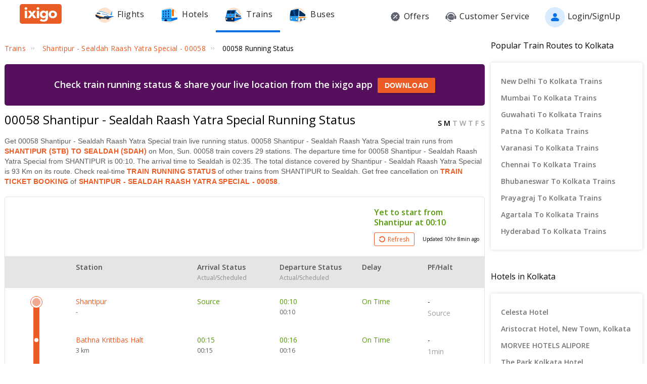

--- FILE ---
content_type: text/html; charset=utf-8
request_url: https://www.ixigo.com/trains/00058/running-status
body_size: 40637
content:
<!DOCTYPE html>
<html lang="en">
<head>
    <title>00058 Train Running Status, Shantipur - Sealdah Raash Yatra Special 00058 Running Status LIVE</title>
<meta name="description" content="Track 00058 Shantipur - Sealdah Raash Yatra Special train running status today on ixigo. Shantipur - Sealdah Raash Yatra Special 00058 train status - runs on Mon, Sun covering 29 stations & a distance of 93 Km." />


 


<meta name="viewport" content="width=device-width, initial-scale=1, minimum-scale=1, maximum-scale=5" />
<meta name="distribution" content="global" />
<link rel="canonical" href="https://www.ixigo.com/trains/00058/running-status" />
<link rel="icon" href="https://images.ixigo.com/image/upload/assured/1af444122b20c4fb663240ca17f7639d-qwkrj.png">

<meta http-equiv="X-UA-Compatible" content="IE=edge" />  
<meta property="fb:pages" content="17705588269" />


<meta name="msvalidate.01" content="304648097885BBFEDBC2B3CCE5174B41" />	
<meta http-equiv="Content-Type" content="text/html; charset=utf-8" />

<meta name="msapplication-TileColor" content="#CCCCCC"/>
<meta name="msapplication-TileImage" content="https://www.ixigo.com/img/icons/ixigo_75x75.png?v1.0"/>

<meta name="verification" content="014f641ac0aa570bffc9658c90a3faf1" />



	<meta http-equiv="Content-Language" content="en" />


<meta name="msApplication-ID" content="326fb58c-85ad-4228-95c9-5c1733732599" />
<meta name="msApplication-PackageFamilyName" content="ixigo.ixigoTravel_5cnf0vs0fv58w" />

<meta name="verify-v1" content="lc39he+IeQJNv9zH1+EXWs61M3cUlNTQwx2Nvzm/7OE=" />
<meta name="verify-v1" content="qGPuBpVqf/vzU/sIoo1XVYiN7coNvaA3qGqfMCQklZI=" />

<!-- Facebook Meta -->
<meta property="fb:app_id" content="183011845164105" />
<meta property="og:type" content="website" />
<meta property="og:title" content="00058 Train Running Status, Shantipur - Sealdah Raash Yatra Special 00058 Running Status LIVE" />
<meta property="og:description" content="Track 00058 Shantipur - Sealdah Raash Yatra Special train running status today on ixigo. Shantipur - Sealdah Raash Yatra Special 00058 train status - runs on Mon, Sun covering 29 stations & a distance of 93 Km." />

<meta property="og:url" content="https://www.ixigo.com/trains/00058/running-status" />

<meta property="og:image" content="https://images.ixigo.com/image/upload/assured/1af444122b20c4fb663240ca17f7639d-qwkrj.png" />

<!-- Twitter Meta -->
<meta name="twitter:card" content="summary" />
<meta name="twitter:site" content="@ixigo" />
<meta name="twitter:title" content="00058 Train Running Status, Shantipur - Sealdah Raash Yatra Special 00058 Running Status LIVE" />
<meta name="twitter:description" content="Track 00058 Shantipur - Sealdah Raash Yatra Special train running status today on ixigo. Shantipur - Sealdah Raash Yatra Special 00058 train status - runs on Mon, Sun covering 29 stations & a distance of 93 Km." />
<meta name="twitter:image" content="https://images.ixigo.com/image/upload/assured/1af444122b20c4fb663240ca17f7639d-qwkrj.png" />


<link rel="manifest" href="/manifest.json" />
<link rel="profile" href="http://microformats.org/profile/hcalendar" />
    <meta name="robots" content="index, follow" />
    <meta name="classification" content="Travel" />

    <style>
.breadcrumbs li a:focus,.c-btn:focus,.c-input-cntr .c-input,.c-select-cntr select,.qna-section a:focus,.rd-back,.rd-next,.u-link-sm:focus,.u-link:focus,a:focus,footer a:focus{outline:0}.breadcrumbs li a,.qna-section a,.u-cta,.u-link,.u-link-sm,footer a{letter-spacing:.3px}.c-btn .button-icon.left,.u-lfloat{float:left}.c-tooltip,.u-text-center{text-align:center}.radio-list-item,.u-disable-select{user-select:none;-khtml-user-select:none;-o-user-select:none;-moz-user-select:none;-webkit-user-select:none}.checkbox-list-item,.counter-parent,.radio-list-item,.u-disable-select{-khtml-user-select:none}.u-nostyle-list,footer ul{list-style-type:none}.u-nostyle-list,.u-nostyle-list li{margin:0;padding:0}.c-tooltip,.u-box{border-radius:2px}.u-animated{-webkit-animation-duration:.4s;animation-duration:.4s}@-webkit-keyframes fadeIn{0%{opacity:0}100%{opacity:1}}@keyframes fadeIn{0%{opacity:0}100%{opacity:1}}.u-fadeIn{-webkit-animation-name:fadeIn;animation-name:fadeIn}@-webkit-keyframes fadeOut{0%{opacity:1}100%{opacity:0}}@keyframes fadeOut{0%{opacity:1}100%{opacity:0}}.u-fadeOut{-webkit-animation-name:fadeOut;animation-name:fadeOut}@-webkit-keyframes slideInDown{from{-webkit-transform:translate3d(0,-100%,0);transform:translate3d(0,-100%,0);visibility:visible}to{-webkit-transform:translate3d(0,0,0);transform:translate3d(0,0,0)}}@keyframes slideInDown{from{-webkit-transform:translate3d(0,-100%,0);transform:translate3d(0,-100%,0);visibility:visible}to{-webkit-transform:translate3d(0,0,0);transform:translate3d(0,0,0)}}.c-input-cntr.c-input-mobile.error .material-underline,.c-input-cntr.error .material-underline,.c-input-cntr.phone-email-input.error .material-underline,.grecaptcha-badge,.rd-day-concealed{visibility:hidden}.u-slideInDown{-webkit-animation-name:slideInDown;animation-name:slideInDown}@-webkit-keyframes slideOutUp{from{-webkit-transform:translate3d(0,0,0);transform:translate3d(0,0,0)}to{visibility:hidden;-webkit-transform:translate3d(0,-100%,0);transform:translate3d(0,-100%,0)}}@keyframes slideOutUp{from{-webkit-transform:translate3d(0,0,0);transform:translate3d(0,0,0)}to{visibility:hidden;-webkit-transform:translate3d(0,-100%,0);transform:translate3d(0,-100%,0)}}.u-slideOutUp{-webkit-animation-name:slideOutUp;animation-name:slideOutUp}@keyframes spin{0%{transform:rotate(0)}100%{transform:rotate(359deg)}}@keyframes left-right{0%{left:0}100%{left:100%}}@-webkit-keyframes loading_bouncedelay{0%,100%,80%{-webkit-transform:scale(0);-ms-transform:scale(0);transform:scale(0)}40%{-webkit-transform:scale(1);-ms-transform:scale(1);transform:scale(1)}}@keyframes loading_bouncedelay{0%,100%,80%{-webkit-transform:scale(0);-ms-transform:scale(0);transform:scale(0)}40%{-webkit-transform:scale(1);-ms-transform:scale(1);transform:scale(1)}}*{box-sizing:border-box;-moz-box-sizing:border-box}html{height:100%;position:relative!important}body{background-color:#f2f2f2}body #content{min-width:1280px}.u-pos-fixed{position:fixed!important}.u-pos-rel,.u-triangle-up{position:relative!important}.u-pos-abs{position:absolute!important}.u-b{display:block!important}.u-fb{display:flex!important}.u-v-align-middle{vertical-align:middle}.c-input-cntr.phone-email-input .c-input-country-code,.c-input-cntr.phone-email-input input.c-input{vertical-align:bottom;border-bottom:1px solid rgba(0,0,0,.12)}.u-v-align-bottom{vertical-align:bottom}.u-v-align-top{vertical-align:top}.u-font-w-regular{font-weight:400}.u-font-w-semi-bold{font-weight:600}.u-font-w-bold{font-weight:800}.u-uppercase{text-transform:uppercase}.u-clear{clear:both;width:100%;height:1px}.u-capitalize{text-transform:capitalize}.u-lowercase{text-transform:lowercase}.u-text-ellipsis{overflow:hidden;text-overflow:ellipsis;white-space:nowrap}.login-container .content-section .main-interface .ixigo-login,.u-text-left{text-align:left}.u-text-right{text-align:right}.u-overflow-hidden{overflow:hidden!important}.u-notransform{-webkit-transform:none!important;-moz-transform:none!important;-o-transform:none!important;-ms-transform:none!important;transform:none!important}.u-triangle-up{width:0;height:0;border-left:10px solid transparent;border-right:10px solid transparent;border-bottom:18px solid #D50000;top:2px}.u-triangle-up:before{position:absolute!important;content:"!";color:#fff;font-weight:bolder;left:-2px;top:5px}.u-link,.u-link-sm{color:#EC5B24;font-size:14px;text-transform:uppercase;font-weight:600;cursor:pointer;text-decoration:none}.u-link-sm:hover,.u-link:hover{color:#FD775D}.u-link-sm.disabled,.u-link.disabled{cursor:default;color:#C5C5C5}.dropdown-list .dropdown-list-item,.u-nostyle-link,.u-nostyle-link:hover,.u-nostyle-link:visited{color:inherit;text-decoration:none}.u-link-sm{text-transform:none}.u-box{box-shadow:0 0 10px rgba(0,0,0,.3);background-color:#FFF}.u-box .u-box-header{padding:10px 25px;background:#FEF9F7;color:rgba(0,0,0,.87);font-weight:500;font-size:16px}.u-box .u-box-result,.u-cta{font-size:14px;cursor:pointer}.u-box .u-box-result{padding:10px}.u-layout-2-col{width:1280px;margin:0 auto}.u-layout-2-col .u-layout-col-1{width:980px;padding-right:30px;margin:0 auto;vertical-align:top}.u-layout-2-col .u-layout-col-2{width:300px;vertical-align:top}.max-container-width{width:1280px;margin:0 auto}@media screen and (max-width:1280px){.u-layout-2-col{width:1262px;margin:0 auto}.u-layout-2-col .u-layout-col-1{width:962px;padding-right:12px;margin:0 auto;vertical-align:top}.u-layout-2-col .u-layout-col-2{width:300px;vertical-align:top}.max-container-width{width:1262px}}.u-overflow-ellipsis{overflow:hidden;text-overflow:ellipsis;white-space:nowrap}.u-cta{font-weight:600;color:#EC5B24}.u-cta:hover{color:#FD775D}.u-interpunct{width:4px;height:4px;margin:2px 7px;border-radius:4px;background:rgba(0,0,0,.87);display:inline-block;vertical-align:middle}.u-disable-state{background:rgba(0,0,0,.1);position:relative;border-radius:5px;overflow:hidden}.u-disable-state:before{content:" ";display:block;background:linear-gradient(to right,#e6e6e6,rgba(255,255,255,.5),#e6e6e6);background:-webkit-linear-gradient(right,#e6e6e6,rgba(255,255,255,.5),#e6e6e6);background:-o-linear-gradient(right,#e6e6e6,rgba(255,255,255,.5),#e6e6e6);background:-moz-linear-gradient(right,#e6e6e6,rgba(255,255,255,.5),#e6e6e6);position:absolute;top:0;bottom:0;width:50px;left:0;-webkit-animation:left-right 1s linear infinite;animation:left-right 1s linear infinite}.u-curtain{position:fixed;z-index:1050;top:0;right:0;bottom:0;left:0;background-color:rgba(0,0,0,.8)}.u-above-curtain,.u-tooltip-wrapper{position:relative}.u-above-curtain{z-index:1051}.c-tooltip,.dd-arrow,.dropdown-list{position:absolute}.u-rotate-90{-webkit-transform:rotate(90deg);-moz-transform:rotate(90deg);-ms-transform:rotate(90deg);-o-transform:rotate(90deg);transform:rotate(90deg)}.u-rotate-180{-webkit-transform:rotate(180deg);-moz-transform:rotate(180deg);-ms-transform:rotate(180deg);-o-transform:rotate(180deg);transform:rotate(180deg)}.u-rotate-270{-webkit-transform:rotate(270deg);-moz-transform:rotate(270deg);-ms-transform:rotate(270deg);-o-transform:rotate(270deg);transform:rotate(270deg)}.u-cstm-scroll::-webkit-scrollbar{width:7px}.u-cstm-scroll::-webkit-scrollbar-thumb{background-color:#E1E1E1;border-radius:7px}.u-cstm-scroll.u-cstm-scroll-hover::-webkit-scrollbar-thumb{display:none}.u-cstm-scroll.u-cstm-scroll-hover:hover::-webkit-scrollbar-thumb{display:block}.ixigo-money-gradient{background:#721053;background:-webkit-linear-gradient(45deg,#721053,#AD2E41);background:-o-linear-gradient(45deg,#721053,#AD2E41);background:-moz-linear-gradient(45deg,#721053,#AD2E41);background:linear-gradient(45deg,#721053,#AD2E41)}.grecaptcha-badge{opacity:0}.mt-10{margin-top:10px!important}.p-0{padding:0!important}body{padding:0;margin:0}body .container-12{width:960px!important}.container{padding:10px 0}.container-12{width:100%;margin:0 auto;font-size:0;padding:0 12px}.container-12 .row{display:block;margin:10px -12px}.container-12 .row .col-1,.container-12 .row .col-10,.container-12 .row .col-11,.container-12 .row .col-12,.container-12 .row .col-2,.container-12 .row .col-3,.container-12 .row .col-4,.container-12 .row .col-5,.container-12 .row .col-6,.container-12 .row .col-7,.container-12 .row .col-8,.container-12 .row .col-9{display:inline-block;margin-left:12px;margin-right:12px}.container-12 .row .col-1{width:56px}.container-12 .row .col-2{width:136px}.container-12 .row .col-3{width:216px}.container-12 .row .col-4{width:296px}.container-12 .row .col-5{width:376px}.container-12 .row .col-6{width:456px}.container-12 .row .col-7{width:536px}.container-12 .row .col-8{width:616px}.container-12 .row .col-9{width:696px}.container-12 .row .col-10{width:776px}.container-12 .row .col-11{width:856px}.container-12 .row .col-12{width:936px}body{font:14px/1.7 "Open Sans",Helvetica,Arial,sans-serif}h1{font-size:32px}h2{font-size:24px}.c-tooltip,h5{font-size:12px}h6{font-size:10px}h1,h2,h3,h4,h5,h6{font-weight:400}ol{list-style:decimal}ul{list-style:disc}li{margin-left:30px}address,dl,fieldset,figure,h1,h2,h3,h4,h5,h6,hr,ol,p,pre,table,ul{margin-bottom:20px}.nav-list-item{font-size:14px;font-weight:600;letter-spacing:.5px;color:rgba(0,0,0,.38);padding:13px 24px;cursor:pointer;border-bottom:solid 4px transparent}.nav-list-item.selected,.nav-list-item:hover{color:rgba(0,0,0,.64)}.nav-list .nav-list-item.selected{border-bottom:solid 4px #0770E4!important}.nav-item-tooltip{width:200px;z-index:10}.dropdown-list{z-index:10;background-color:#FAFAFA;padding:0;letter-spacing:.5px;font-size:14px;-webkit-transition:display .2s;transition:display .2s}.dropdown-list .dropdown-list-item{display:inline-block!important;color:rgba(0,0,0,.87);padding:5px 20px;width:100%;cursor:pointer;border-left:solid 3px transparent}.dropdown-list .dropdown-list-item:hover,.dropdown-list .dropdown-list-item:visited{text-decoration:none;color:inherit}.dropdown-list .dropdown-list-item.selected,.dropdown-list .dropdown-list-item:hover{border-left:solid 3px #EC5B24;background:#FEF9F7}.dropdown-list .dropdown-list-item.disabled{color:#C5C5C5!important;cursor:default}.c-btn,.c-btn:hover,.c-tooltip{color:#FFF}.dropdown-list .dropdown-list-item.disabled:hover{border-left:solid 3px transparent!important;background:0 0!important}.dd-arrow{width:0;height:0;border-left:5px solid transparent;border-right:5px solid transparent;border-top:6px solid rgba(0,0,0,.38)}.dd-arrow.up,header .dd-arrow.up{border-top:none}.dd-arrow.up{border-bottom:6px solid rgba(0,0,0,.38)}.u-tooltip-wrapper:hover .c-tooltip{display:block}.c-tooltip{display:none;background-color:#000;padding:6px}.c-tooltip.left{top:50%;transform:translateY(-50%);-moz-transform:translateY(-50%);-webkit-transform:translateY(-50%);right:110%;right:calc(100% + 10px);right:-webkit-calc(100% + 10px);right:-moz-calc(100% + 10px)}.c-tooltip.right{top:50%;transform:translateY(-50%);-moz-transform:translateY(-50%);-webkit-transform:translateY(-50%);left:110%;left:calc(100% + 10px);left:-webkit-calc(100% + 10px);left:-moz-calc(100% + 10px)}.c-tooltip.right .tip{position:absolute!important;top:calc(50% - 8px);top:-webkit-calc(50% - 8px);top:-moz-calc(50% - 8px);left:-19px;width:27px;height:12px;overflow:hidden;transform:rotate(-90deg);-webkit-transform:rotate(-90deg)}.c-tooltip.right .tip:after{content:"";position:absolute!important;top:5px;left:5px;width:14px;height:14px;background:#000;transform:rotate(45deg);-webkit-transform:rotate(-45deg)}.c-tooltip.bottom{left:50%;transform:translateX(-50%);-moz-transform:translateX(-50%);-webkit-transform:translateX(-50%);top:110%;top:calc(100% + 10px);top:-webkit-calc(100% + 10px);top:-moz-calc(100% + 10px)}.c-tooltip.bottom .tip{border-bottom:8px solid #000;border-right:10px solid transparent;border-left:10px solid transparent;border-top:0;content:" ";display:block;position:absolute;top:-6px;left:calc(50% - 20px);left:-webkit-calc(50% - 20px);left:-moz-calc(50% - 20px)}.c-tooltip.top{left:50%;transform:translateX(-50%);-moz-transform:translateX(-50%);-webkit-transform:translateX(-50%);bottom:110%;bottom:calc(100% + 10px);bottom:-webkit-calc(100% + 10px);bottom:-moz-calc(100% + 10px)}button::-moz-focus-inner{border:0}.c-btn{background-color:#EC5B24;padding:10px 14px;height:40px;border-radius:2px;border:none;width:100%;box-shadow:1px 1px 3px rgba(0,0,0,.3);position:relative}.c-btn.disabled{background-color:#E1E1E1;cursor:default;color:#C5C5C5}.c-btn.secondary{background-color:#FFF;color:#EC5B24;border:1px solid #EC5B24;box-shadow:none}.c-btn.secondary:hover{color:#FFF;background-color:#EC5B24}.c-btn .button-icon.right{float:right}.c-btn .u-ripple{position:absolute;top:0;left:0;width:100%;height:100%;overflow:hidden;background:0 0}.c-btn .u-ripple.is-active .u-ripple-circle{animation:ripple .35s ease-in;-webkit-animation:ripple .35s ease-in}.c-btn .u-ripple-circle{position:absolute;top:50%;left:50%;-ms-transform:translate(-50%,-50%);-webkit-transform:translate(-50%,-50%);transform:translate(-50%,-50%);opacity:0;width:0;height:0;border-radius:50%;background:rgba(255,255,255,.45)}@keyframes ripple{0%{opacity:0}25%{opacity:1}100%{width:200%;padding-bottom:200%;opacity:0}}@-webkit-keyframes ripple{0%{opacity:0}25%{opacity:1}100%{width:200%;padding-bottom:200%;opacity:0}}.c-input-cntr.phone-email-input{border-bottom:0}.c-input-cntr.phone-email-input .c-phone-email-input-wrapper{width:100%;-webkit-transition-timing-function:ease-in-out;transition:width .2s;transition-timing-function:ease-in-out}.c-input-cntr.phone-email-input .c-country-code-wrapper{width:0;overflow:hidden;-webkit-transition-timing-function:ease-in-out;transition:width .2s;transition-timing-function:ease-in-out}.c-input-cntr.phone-email-input.is-phone .c-country-code-wrapper{width:42px}.c-input-cntr.phone-email-input.is-phone .c-country-code-wrapper.dd-visible{overflow:initial}.c-input-cntr.phone-email-input.is-phone .c-phone-email-input-wrapper{width:calc(100% - 52px);padding-left:10px}.c-input-cntr.phone-email-input .c-input-country-code{display:inline-block!important;position:relative!important;cursor:pointer;width:42px;line-height:1.3}.c-input-cntr.phone-email-input .c-input-country-code .list{max-height:200px;width:340px;overflow-y:scroll}.c-input-cntr.phone-email-input .c-input-country-code .dd-icon{position:absolute!important;right:0;bottom:5px;font-size:5px;color:rgba(0,0,0,.64)}.c-input-cntr.phone-email-input .material-underline{position:relative!important;top:2px;display:block;width:100%}.c-input-cntr.phone-email-input .material-underline:after,.c-input-cntr.phone-email-input .material-underline:before{content:'';height:2px;width:0;bottom:1px;position:absolute!important;background:#EC5B24;-webkit-transition:.2s ease all;transition:.2s ease all}.c-input-cntr.phone-email-input .material-underline:before{left:50%}.c-input-cntr.phone-email-input .material-underline:after{right:50%}.c-input-cntr.phone-email-input.error .c-input-country-code,.c-input-cntr.phone-email-input.error input.c-input{border-bottom-color:#D50000}.c-input-cntr.phone-email-input.focus input.c-input~.material-underline:after,.c-input-cntr.phone-email-input.focus input.c-input~.material-underline:before{width:50%}.login-popup .c-popup .popup-content{width:750px}.login-container .creative-section{float:left;font-size:0;background-color:#EC5B24}.login-container .creative-section .creative-section-image{width:300px}.login-container .content-section{float:right;width:450px;padding:20px 50px;position:relative;height:600px}.login-container .content-section .brand-icon{width:72px}.login-container .content-section .heading{font-size:24px;line-height:1;margin:25px 0;color:rgba(0,0,0,.87)}.login-container .content-section .heading .small{font-size:19px}.login-container .content-section .alt-view-link{text-align:right;color:rgba(0,0,0,.38);font-weight:400;font-size:12px}.login-container .content-section .alt-view-link span{color:#EC5B24;cursor:pointer;margin-left:5px}.login-container .content-section .back-arrow{position:relative!important;top:-16px;cursor:pointer}.login-container .content-section .back-arrow .back-icon{display:inline-block!important;-webkit-transform:rotate(180deg);transform:rotate(180deg);font-size:14px;color:rgba(0,0,0,.87)}.login-container .content-section .forgot-interface .form-error-msg,.login-container .content-section .main-interface .form-error-msg,.login-container .content-section .post-login-interface .form-error-msg,.login-container .content-section .signup-interface .form-error-msg,.login-container .content-section .success-signup-interface .form-error-msg,.login-container .content-section .update-interface .form-error-msg,.login-container .content-section .verify-interface .form-error-msg{font-size:12px;margin-bottom:20px;color:#D50000;position:relative;padding:5px 5px 5px 22px;background-color:rgba(255,0,0,.1);border-radius:3px}.login-container .content-section .forgot-interface .form-error-msg .ixi-icon-error,.login-container .content-section .main-interface .form-error-msg .ixi-icon-error,.login-container .content-section .post-login-interface .form-error-msg .ixi-icon-error,.login-container .content-section .signup-interface .form-error-msg .ixi-icon-error,.login-container .content-section .success-signup-interface .form-error-msg .ixi-icon-error,.login-container .content-section .update-interface .form-error-msg .ixi-icon-error,.login-container .content-section .verify-interface .form-error-msg .ixi-icon-error{position:absolute;left:5px;top:4px}.login-container .content-section .google-plus-icon{position:relative!important;top:-7px;left:-11px;width:38px;height:38px;background:url([data-uri])}.login-container .content-section input::placeholder{color:#C5C5C5}.login-container .content-section .ixigo-terms{font-size:12px;margin:20px 0 10px;color:rgba(0,0,0,.64)}.login-container .content-section .ixigo-terms a{color:#EC5B24;text-transform:lowercase;text-decoration:underline}.login-container .content-section .ixigo-terms a:hover{color:#FD775D}.login-container .content-section .reCaptcha-disclaimer{font-size:12px;color:rgba(0,0,0,.64);margin:10px 0}.login-container .content-section .reCaptcha-disclaimer a{color:#EC5B24}.login-container .content-section .reCaptcha-disclaimer a:hover{color:#FD775D}.login-container .content-section .main-interface .ixigo-login .login-email,.login-container .content-section .main-interface .ixigo-login .login-password{margin-top:30px;margin-bottom:5px}.login-container .content-section .main-interface .ixigo-login .login-email .input-label,.login-container .content-section .main-interface .ixigo-login .login-password .input-label{text-transform:initial}.login-container .content-section .main-interface .ixigo-login .reset-password{margin:25px 0}.login-container .content-section .main-interface .ixigo-login .reset-password a{color:#EC5B24;text-decoration:none;font-weight:400;font-size:12px;cursor:pointer}.login-container .content-section .main-interface .login-button{height:44px;margin-top:40px}.login-container .content-section .main-interface .login-button button{height:100%;width:100%;font-weight:400;text-transform:none}.login-container .content-section .main-interface .or{text-align:center;margin:25px 0}.login-container .content-section .main-interface .login-options .facebook-login,.login-container .content-section .main-interface .login-options .facebook-login-loader{margin-right:10%}.login-container .content-section .main-interface .login-options .facebook-login,.login-container .content-section .main-interface .login-options .google-login{display:inline-block!important;vertical-align:top;height:44px;width:45%}.login-container .content-section .main-interface .login-options .facebook-login .c-btn,.login-container .content-section .main-interface .login-options .google-login .c-btn{height:100%;width:100%;font-weight:400;text-transform:none}.login-container .content-section .main-interface .login-options .facebook-login .c-btn{background-color:#2553b4}.login-container .content-section .main-interface .login-options .facebook-login .c-btn .button-icon{position:relative!important;top:-2px;font-size:20px}.login-container .content-section .main-interface .login-options .google-login .c-btn{background-color:#4285f4}.login-container .content-section .main-interface .login-options .facebook-login-loader,.login-container .content-section .main-interface .login-options .google-login-loader{position:relative!important;display:inline-block!important;width:45%;height:44px;z-index:0}.login-container .content-section .main-interface .login-options .google-login{position:relative}.login-container .content-section .main-interface .login-options .google-login .google-login-btn{position:absolute;inset:0;opacity:0;z-index:1}.login-container .content-section .signup-interface .input-group{margin-bottom:30px;position:relative}.login-container .content-section .signup-interface .input-group .input-label,.login-container .content-section .signup-interface .input-group label{color:rgba(0,0,0,.64);font-size:12px;font-weight:400;text-transform:initial}.login-container .content-section .signup-interface .input-group .error-message{position:absolute;line-height:12px;width:100%;color:#D50000;font-size:12px;padding:5px 5px 5px 22px;background-color:rgba(255,0,0,.1);border-radius:3px}.login-container .content-section .signup-interface .input-group .error-message .ixi-icon-error{position:absolute;left:5px;top:4px}.login-container .content-section .signup-interface .prefix-group{display:inline-block!important;position:relative!important;vertical-align:bottom;cursor:pointer;width:42px;border-bottom:1px solid rgba(0,0,0,.12)}.login-container .content-section .signup-interface .prefix-group .list{width:85px;max-height:200px}.login-container .content-section .signup-interface .prefix-group .dd-icon{position:absolute!important;right:0;bottom:8px;font-size:5px;color:rgba(0,0,0,.64)}.login-container .content-section .signup-interface .name-input{display:inline-block!important;width:144px;margin-left:10px}.login-container .content-section .signup-interface .mobile-input{display:inline-block!important;width:294px;margin-left:10px}.login-container .content-section .verify-interface .input-group{margin:30px 0;position:relative}.login-container .content-section .verify-interface .input-group .elm{margin:30px 0 0}.login-container .content-section .verify-interface .resend-cta{display:inline-block!important;margin-top:15px;font-size:12px;cursor:pointer}.login-container .content-section .verify-interface .resend-cta .disabled{color:#C5C5C5}.login-container .content-section .verify-interface .resend-cta .link-text{color:#EC5B24}.login-container .content-section .verify-interface .label-text{font-size:12px;color:rgba(0,0,0,.38);line-height:1.7}.login-container .content-section .verify-interface .otp-input-wrapper{position:relative!important;line-height:40px}.login-container .content-section .verify-interface .otp-input-wrapper .otp-input-group{margin-top:5px}.login-container .content-section .verify-interface .otp-input-wrapper .otp-input-group .otp-input{display:inline-block!important;vertical-align:top;width:35px;margin-right:10px}.login-container .content-section .verify-interface .otp-input-wrapper .otp-input-group .otp-input .input-group{margin:0}.login-container .content-section .verify-interface .otp-input-wrapper .otp-input-group .otp-input input{font-size:28px;line-height:35px;text-align:center}.login-container .content-section .verify-interface .otp-input-wrapper .otp-input-group .otp-input input:-webkit-autofill{-webkit-box-shadow:0 0 0 30px #fff inset}.login-container .content-section .forgot-interface .input-group{margin:40px 0;position:relative}.login-container .content-section .post-login-interface .input-group,.login-container .content-section .update-interface .input-group{margin:30px 0 40px;position:relative}.login-container .content-section .post-login-interface .profile-info-wrapper .pf-image{display:inline-block!important;vertical-align:middle;font-size:0}.login-container .content-section .post-login-interface .profile-info-wrapper .pf-image img{width:50px;height:50px;border-radius:50px}.login-container .content-section .post-login-interface .profile-info-wrapper .pf-info{display:inline-block!important;vertical-align:middle;margin-left:10px}.login-container .content-section .post-login-interface .profile-info-wrapper .pf-info .user-name{font-weight:600;font-size:20px;color:rgba(0,0,0,.87);line-height:1.4}.login-container .content-section .post-login-interface .profile-info-wrapper .pf-info .sub-text{font-size:14px;color:rgba(0,0,0,.64)}.login-container .content-section .post-login-interface .reasonText{padding-top:15px;line-height:1.5;color:rgba(0,0,0,.64);font-size:14px}.login-container .content-section .post-login-interface .continue-cta{margin-top:80px}.login-container .content-section .success-signup-interface{width:350px;border-top:3px solid #EC5B24;padding:45px 25px;text-align:center}.login-container .content-section .success-signup-interface .header-text{font-size:20px;font-weight:600;color:rgba(0,0,0,.87)}.login-container .content-section .success-signup-interface .custom-message{letter-spacing:.4px;line-height:1.5;margin-top:5px}.login-container .content-section .success-signup-interface .success-symbol{height:80px}.login-popup.hide-creative .c-popup .popup-content{width:auto}.login-popup.hide-creative .login-container .creative-section{display:none}.login-popup.hide-creative .login-container .content-section{height:auto;padding:0;width:auto;min-width:350px}.pop-text{text-shadow:0 0 200px transparent;color:transparent;text-align:center;animation-name:textappear;animation-duration:3s;animation-iteration-count:2;padding:10px;box-shadow:1px 1px 3px rgba(0,0,0,.3);border-radius:5px}@keyframes textappear{0%,100%{color:#fff}10%,90%{color:rgba(0,0,0,.87)}}.header .header-search{position:absolute!important;top:0;right:110px;left:110px;bottom:0;border-bottom:3px solid #EC5B24;z-index:2}.header .header-search input{height:100%;padding-left:12px;font-size:25px!important;font-weight:300}.header .header-search .autocompleter-results.u-box{text-align:left}.header .header-search .c-auto-cmpltr,.header .header-search .c-auto-cmpltr .c-input-cntr{height:100%}.header .search-icon{display:inline-block!important;border:1px solid #fff;height:30px;width:30px;border-radius:50%;cursor:pointer}.header .right-nav{vertical-align:middle;line-height:1}header{background:0 0;height:64px}header .background-white{background-color:#FFF;width:100%;display:flex;justify-content:space-around;position:fixed;z-index:2;align-items:center}header .background-white.hide-prod{justify-content:space-between}header .background-white .left-wrapper.hide-prod{padding:15px 0 6px;margin-left:100px}header .background-white .right-wrapper.hide-prod{padding-top:20px;margin-right:100px}header .background-white .im{color:rgba(0,0,0,.87);position:relative;cursor:pointer;font-size:16px;padding:19px 15px 18px;font-weight:400}header .background-white .im .im-icon{vertical-align:bottom}header .background-white .im .price{background:#EC5B24;color:#FFF;font-size:10px;display:inline-block;padding:0 5px;border-radius:15px;position:absolute;left:5%;top:-1px;line-height:16px}header .background-white .im:hover{color:#EC5B24}header .hdr-logo{height:67px;padding-top:13px}header .header .nav-list .nav-list-item{padding:10px 15px;font-size:16px;font-weight:400;border-bottom:none}header .header .nav-list .nav-list-item .nav-item-icon{margin-right:5px;vertical-align:middle}header .header .currency-cntnr{position:relative;padding-right:15px;margin-right:20px;cursor:pointer}header .header .currency-cntnr .currency{display:inline-block!important}header .header .currency-cntnr .dd-arrow{top:7px;right:0}header .header .currency-list-wrapper{box-shadow:0 0 10px rgba(0,0,0,.3);border-radius:2px;position:absolute!important;top:30px;right:-45px;width:665px;z-index:10;background:#FFF;padding:5px;min-height:105px;height:105px;overflow-y:hidden;color:rgba(0,0,0,.87)}header .header .currency-list-wrapper .u-box-header{padding:10px 25px;background:#FEF9F7;color:rgba(0,0,0,.87);font-weight:500;font-size:16px}header .header .currency-list-wrapper .u-box-result{padding:10px;cursor:pointer;font-size:14px}header .header .currency-list-wrapper.expanded{overflow-y:auto!important;width:680px}header .header .currency-list-wrapper .tip{width:0;height:0;border-left:50px solid transparent;border-right:50px solid transparent;border-bottom:100px solid red}header .header .currency-list-wrapper .list-item{display:inline-block!important;text-align:center;cursor:pointer}header .header .currency-list-wrapper .list-item.selected,header .header .currency-list-wrapper .list-item:hover{background-color:#FEF9F7;font-weight:800;color:#EC5B24}header .header .currency-list-wrapper .popular-list{padding:5px 5px 0}header .header .currency-list-wrapper .popular-list .list-item{width:129px;padding:15px;font-size:16px}header .header .currency-list-wrapper .popular-list .list-item div{display:inline-block!important;vertical-align:middle}header .header .currency-list-wrapper .popular-list .list-item .separator{margin:0 10px}header .header .currency-list-wrapper .popular-list .list-item .symbol{font-size:12px}header .header .currency-list-wrapper .divider{position:relative!important;border-top:1px dashed rgba(0,0,0,.12);margin:15px 15px 0}header .header .currency-list-wrapper .divider .toggle-list{position:relative!important;display:inline-block!important;top:-12px;left:275px;background-color:#FFF;padding:0 10px;cursor:pointer;font-weight:600;color:rgba(0,0,0,.87)}header .header .currency-list-wrapper .divider .toggle-list .icon{display:inline-block!important;-webkit-transform:rotate(90deg);transform:rotate(90deg);font-size:10px;margin-left:5px;transition-duration:.3s}header .header .currency-list-wrapper .divider .toggle-list .icon.rotate{-webkit-transform:rotate(-90deg);transform:rotate(-90deg)}header .header .currency-list-wrapper .other-list{padding:0 5px}header .header .currency-list-wrapper .other-list .list-item{width:80px;padding:10px;font-size:14px}header .header .right-nav-wrapper{padding:0 15px;font-weight:400;position:relative}header .header .right-nav-wrapper .user-more-info{color:rgba(0,0,0,.87);background:#FFF;position:absolute;top:40px;left:15px;width:200px;box-shadow:0 1px 5px rgba(0,0,0,.2);z-index:3}header .header .right-nav-wrapper .user-more-info.open{display:block}header .header .right-nav-wrapper .user-more-info.close{display:none}header .header .right-nav-wrapper .user-more-info:before{width:0;height:0;position:absolute;content:" ";right:30px;top:-10px}header .header .right-nav-wrapper .user-more-info .item{line-height:20px;cursor:pointer;padding:15px}header .header .right-nav-wrapper .user-more-info .item:hover{background:#FEF9F7;border-left-color:#EC5B24}header .header .right-nav-wrapper .user-more-info .wallet-balance{float:right;margin-left:5px;color:#EC5B24}header .header .right-nav-wrapper .user-more-info .wallet-balance.u-disable-state{width:70px;height:10px;margin-top:5px}header .header .right-nav-wrapper .user-more-info .wallet-balance .c-price-display .icon{margin-top:-.15em}header .header .right-nav-wrapper .user-more-info .wallet-balance.NA{color:rgba(0,0,0,.87)}header .header .right-nav-wrapper .user-more-info .tip{position:absolute!important;top:-12px;right:0;width:30px;height:14px;overflow:hidden}header .header .right-nav-wrapper .user-more-info .tip:after{content:"";position:absolute!important;top:5px;left:5px;width:17px;height:17px;background:#fff;transform:rotate(45deg);-webkit-transform:rotate(45deg);box-shadow:-1px -1px 10px -2px rgba(0,0,0,.3)}header .header .right-nav-wrapper .user-login{display:inline-block!important;height:40px;width:40px;border-radius:50%;cursor:pointer;overflow:hidden;font-size:28px;vertical-align:middle}header .header .right-nav-wrapper .user-login img{height:100%;width:100%}header .header .right-nav-wrapper .login-txt{margin-left:5px}header .header .right-nav-wrapper .user-info{font-size:16px;cursor:pointer}header .header .right-nav-wrapper .user-name{margin-left:10px}header .header .right-nav-wrapper .user-name:hover{color:#EC5B24}header .header .right-nav-wrapper .ixigo-money{background:#dc3532;color:#FFF;font-size:10px;display:inline-block;padding:0 5px;border-radius:15px;position:absolute;left:20%;top:-8px;line-height:16px}header .header .right-nav-wrapper .arrow,header .header .right-nav-wrapper .arrow-down,header .header .right-nav-wrapper .arrow-up{color:#EC5B24;display:inline-block;font-size:12px;margin-left:10px}header .header .right-nav-wrapper .arrow,header .header .right-nav-wrapper .arrow-down{transform:rotate(90deg)}header .header .right-nav-wrapper .arrow-up{transform:rotate(270deg)}header .ixigo-logo-cntr{margin-right:50px}header .nav-more-item{padding-right:15px}header .nav-more-item .dropdown-list{left:-60px;width:165px;top:32px}header .nav-more-item .dd-arrow{top:8px;right:15px}header .one-tap-login-popup .popup-content{width:600px;padding:40px 30px;text-align:center}header .one-tap-login-popup .popup-content .icon{font-size:65px;line-height:65px;margin-right:15px}header .one-tap-login-popup .popup-content .status-text{display:inline-block!important;width:-moz-calc(100% - 81px);width:-o-calc(100% - 81px);width:-webkit-calc(100% - 81px);width:calc(100% - 81px);text-align:left;font-size:24px;line-height:34px;font-weight:600}header .one-tap-login-popup.success{color:#559B09}header .one-tap-login-popup.error{color:#D50000}header.purple-header{background:#721053;background:-webkit-linear-gradient(45deg,#721053,#AD2E41);background:-o-linear-gradient(45deg,#721053,#AD2E41);background:-moz-linear-gradient(45deg,#721053,#AD2E41);background:linear-gradient(45deg,#721053,#AD2E41)}header.purple-header .header .nav-list-item,header.purple-header .header .right-nav-wrapper{color:#FFF}header.purple-header .header .dd-arrow{border-top-color:#FFF}header.purple-header .header .dd-arrow.up{border-bottom-color:#FFF}header.white-header{background:#FFF}header.white-header .header .nav-list-item,header.white-header .header .right-nav-wrapper{color:rgba(0,0,0,.87)}header.white-header .header .dd-arrow{border-top-color:rgba(0,0,0,.87)}header.white-header .header .dd-arrow.up{border-bottom-color:rgba(0,0,0,.87)}header.transparent-header .header .right-nav-wrapper{color:#FFF}header.transparent-header .header .nav-list-item{padding:19px 30px 10px;color:rgba(255,255,255,.6)}header.transparent-header .header .nav-list-item.selected{color:#FFF;font-weight:600}header.transparent-header .header .nav-list-item:hover{color:#FFF}header.transparent-header .header .dd-arrow{border-top-color:rgba(255,255,255,.6)}header.transparent-header .header .dd-arrow.up{border-bottom-color:rgba(255,255,255,.6)}header.transparent-header .header .dd-arrow:hover{border-bottom-color:#FFF;border-top-color:#FFF}.c-card{border:1px solid #e7e7e7;width:320px;cursor:pointer;border-radius:2px;overflow:hidden;text-decoration:none;vertical-align:top;display:inline-block;background:#fff;transition:all .3s cubic-bezier(.25,.8,.25,1)}.c-card:hover{box-shadow:0 0 5px rgba(0,0,0,.15)}.c-card .disabled-card{background:rgba(0,0,0,.1)}.c-card .card-header{width:100%;height:190px;background-size:cover}.c-card .card-header img{width:100%;height:100%}.c-card .card-content{height:80px;padding:16px 20px}.c-card .card-content .card-content-section{width:50%}.c-card .card-content .card-info{height:12px;width:75%}.c-card .card-content .card-info-bottom{margin-top:20px}.c-card .card-content .rupee-icon{font-size:14px}.c-card .card-content .card-title{overflow:hidden;text-overflow:ellipsis;white-space:nowrap;font-size:14px;color:rgba(0,0,0,.87);line-height:20px;font-weight:600}.c-card .card-content .card-text{font-size:14px;color:rgba(0,0,0,.64);margin-top:10px;line-height:20px}.c-card .card-content .city-cntr{text-overflow:ellipsis}.c-card .card-content .flight-card-detail{font-size:0}.c-card .card-content .flight-card-detail .right-arrow{font-size:11px;line-height:28px;vertical-align:bottom}.c-card .card-content .flight-card-detail .city-airport-cntr.city-airport-cntr,.c-card .card-content .flight-card-detail .city-airport-cntr.price-date-cntr,.c-card .card-content .flight-card-detail .price-date-cntr.city-airport-cntr,.c-card .card-content .flight-card-detail .price-date-cntr.price-date-cntr{font-size:16px}.c-card .card-content .flight-card-detail .city-airport-cntr,.c-card .card-content .flight-card-detail .price-date-cntr{width:50%}.c-card .card-content .flight-card-detail .city-airport-cntr.city-airport-cntr .city-cntr,.c-card .card-content .flight-card-detail .price-date-cntr.city-airport-cntr .city-cntr{color:rgba(0,0,0,.87);font-weight:600}.c-card .card-content .flight-card-detail .city-airport-cntr.city-airport-cntr .airport-cntr,.c-card .card-content .flight-card-detail .price-date-cntr.city-airport-cntr .airport-cntr{color:rgba(0,0,0,.38);font-weight:400}.c-card .card-content .flight-card-detail .city-airport-cntr.price-date-cntr .price-cntr,.c-card .card-content .flight-card-detail .price-date-cntr.price-date-cntr .price-cntr{color:rgba(0,0,0,.87);font-weight:600}.c-card .card-content .flight-card-detail .city-airport-cntr.price-date-cntr .price-cntr .text,.c-card .card-content .flight-card-detail .price-date-cntr.price-date-cntr .price-cntr .text{font-weight:400}.c-card .card-content .flight-card-detail .city-airport-cntr.price-date-cntr .price-cntr .price-link,.c-card .card-content .flight-card-detail .price-date-cntr.price-date-cntr .price-cntr .price-link{color:rgba(0,0,0,.87)}.c-card .card-content .flight-card-detail .city-airport-cntr.price-date-cntr .price-cntr .price-link .price-value,.c-card .card-content .flight-card-detail .price-date-cntr.price-date-cntr .price-cntr .price-link .price-value{padding-left:4px}.c-card .card-content .flight-card-detail .city-airport-cntr.price-date-cntr .price-cntr .icon,.c-card .card-content .flight-card-detail .price-date-cntr.price-date-cntr .price-cntr .icon{vertical-align:baseline}.c-card .card-content .flight-card-detail .city-airport-cntr.price-date-cntr .date-cntr,.c-card .card-content .flight-card-detail .price-date-cntr.price-date-cntr .date-cntr{color:rgba(0,0,0,.38);font-weight:400}.c-card .card-content .package-card-detail .duration-cntr.u-ib,.c-card .card-content .package-card-detail .price-cntr{width:50%;font-size:14px;color:rgba(0,0,0,.68)}.c-card .card-content .package-card-detail .price-cntr{text-align:right;margin-top:10px}.c-card.col-3 .card-header{height:215px}.c-input-cntr{position:relative!important;border-bottom:1px solid rgba(0,0,0,.12);height:100%;line-height:24px}.c-input-cntr .c-input{border:none;width:100%;height:100%;margin:0;border-radius:0;font-size:14px;line-height:25px;color:rgba(0,0,0,.87)}.c-input-cntr .c-input[disabled]{cursor:not-allowed!important;color:rgba(0,0,0,.38)}.c-input-cntr .input-label{font-size:12px;color:rgba(0,0,0,.38);transform:translate(0,0);transition-duration:.2s;cursor:text;height:23px;overflow:visible}.c-input-cntr .material-underline{position:relative!important;top:2px;display:block;width:100%}.c-input-cntr .material-underline:after,.c-input-cntr .material-underline:before{content:'';height:2px;width:0;bottom:1px;position:absolute!important;background:#EC5B24;-webkit-transition:.2s ease all;transition:.2s ease all}.c-input-cntr .material-underline:before{left:50%}.c-input-cntr .material-underline:after{right:50%}.c-input-cntr.animate .input-label{transform:translate(8.3%,25px) scale(1.16666667)}.c-input-cntr .error-message{position:absolute!important;display:none;line-height:14px;width:100%;color:#D50000;font-size:12px;padding:5px 5px 5px 22px;background-color:rgba(255,0,0,.1);border-radius:3px}.c-input-cntr .error-message .ixi-icon-error{position:absolute!important;left:5px;top:4px}.c-input-cntr.error{border-bottom-color:#D50000!important}.c-input-cntr.error .error-message{display:block}.c-input-cntr.error .input-label{color:#D50000!important;transform:translate(0,0);font-size:12px}.c-input-cntr.focus .input-label{color:#EC5B24!important;transform:translate(0,0);font-size:12px}.c-input-cntr.focus .c-input~.material-underline:after,.c-input-cntr.focus .c-input~.material-underline:before{width:50%}.c-input-cntr.no-border{border-color:transparent!important}.c-auto-cmpltr{position:relative!important}.c-auto-cmpltr .autocompleter-results-caret:after,.c-auto-cmpltr .autocompleter-results-caret:before{width:0;height:0;position:absolute;content:" ";left:15px}.c-auto-cmpltr .autocompleter-results-caret:before{border-left:9px solid transparent;border-bottom:10px solid rgba(0,0,0,.1);border-right:9px solid transparent;top:-10px;margin-left:-2px}.c-auto-cmpltr .autocompleter-results-caret:after{border-left:7px solid transparent;border-bottom:7px solid #FFF;border-right:7px solid transparent;top:-7px;margin-left:0}.c-auto-cmpltr .autocompleter-results{position:absolute!important;font-size:0;left:0;right:0;box-shadow:0 0 10px rgba(0,0,0,.3);background-color:#FFF;z-index:9;margin-top:8px}.c-auto-cmpltr .autocompleter-results.u-cstm-scroll{overflow-y:auto;margin-top:5px}.c-auto-cmpltr .autocompleter-results .result-row{border-left:3px solid transparent}.c-auto-cmpltr .autocompleter-results .result-row.selected,.c-auto-cmpltr .autocompleter-results .result-row:hover{background-color:#F2F9FF;border-left-color:#0770E4}.c-auto-cmpltr .autocompleter-results .result-row.flight-airport .recent-search-icon{display:inline-block!important;vertical-align:middle;text-align:center;width:40px;margin-right:10px;font-size:22px;line-height:1;color:rgba(0,0,0,.64)}.c-auto-cmpltr .autocompleter-results .result-row.flight-airport .airport-code{display:inline-block!important;vertical-align:middle;width:40px;text-align:center;border:1px solid rgba(0,0,0,.64);margin-right:10px;font-size:12px;font-weight:300;line-height:16px;border-radius:2px;color:rgba(0,0,0,.64)}.c-auto-cmpltr .autocompleter-results .result-row.flight-airport .destination-icon{display:inline-block!important;vertical-align:middle;width:40px;text-align:center;margin-right:10px;font-size:12px;font-weight:300;line-height:16px;color:rgba(0,0,0,.64)}.c-auto-cmpltr .autocompleter-results .result-row.flight-airport .text-cntr{line-height:16px}.c-auto-cmpltr .autocompleter-results .result-row.flight-airport .text-cntr .city{font-size:14px;color:rgba(0,0,0,.87);overflow:hidden;text-overflow:ellipsis;white-space:nowrap;text-transform:capitalize}.c-auto-cmpltr .autocompleter-results .result-row.flight-airport .text-cntr .airport{font-size:12px;color:rgba(0,0,0,.64);overflow:hidden;text-overflow:ellipsis;white-space:nowrap}.c-auto-cmpltr .autocompleter-results .result-row.flight-airport .text-cntr .airport .interpunct{display:inline-block!important;vertical-align:middle;width:4px;height:4px;border-radius:4px;background-color:rgba(0,0,0,.64);margin:0 5px}.c-auto-cmpltr .autocompleter-results .result-row.flight-airport .text-cntr .city-row.show-nearby .city{display:inline-block!important;width:-moz-calc(100% - 115px);width:-o-calc(100% - 115px);width:-webkit-calc(100% - 115px);width:calc(100% - 115px);vertical-align:middle}.c-auto-cmpltr .autocompleter-results .result-row.flight-airport .text-cntr .city-row.show-nearby .nearby-city{display:inline-block!important;width:115px;text-align:right;overflow:hidden;text-overflow:ellipsis;white-space:nowrap;vertical-align:middle;font-size:12px;color:rgba(0,0,0,.64)}.c-auto-cmpltr .autocompleter-results .result-row.flight-airport .text-cntr.recent-search{display:inline-block!important;vertical-align:middle;width:-moz-calc(100% - 50px);width:-o-calc(100% - 50px);width:-webkit-calc(100% - 50px);width:calc(100% - 50px)}.c-auto-cmpltr .autocompleter-results .result-row.bus-recent-search .recent-search-icon,.c-auto-cmpltr .autocompleter-results .result-row.train-recent-search .recent-search-icon{display:inline-block!important;vertical-align:middle;text-align:center;width:40px;margin-right:10px;font-size:22px;line-height:1;color:rgba(0,0,0,.64)}.c-auto-cmpltr .autocompleter-results .result-row.bus-recent-search .text-cntr,.c-auto-cmpltr .autocompleter-results .result-row.train-recent-search .text-cntr{display:inline-block!important;vertical-align:middle;width:-moz-calc(100% - 50px);width:-o-calc(100% - 50px);width:-webkit-calc(100% - 50px);width:calc(100% - 50px);line-height:16px}.c-auto-cmpltr .autocompleter-results .result-row.bus-recent-search .text-cntr .city,.c-auto-cmpltr .autocompleter-results .result-row.train-recent-search .text-cntr .city{font-size:14px;color:rgba(0,0,0,.87);overflow:hidden;text-overflow:ellipsis;white-space:nowrap}.c-auto-cmpltr .autocompleter-results .result-row.bus-recent-search .text-cntr .date-class,.c-auto-cmpltr .autocompleter-results .result-row.train-recent-search .text-cntr .date-class{font-size:12px;color:rgba(0,0,0,.64);overflow:hidden;text-overflow:ellipsis;white-space:nowrap}.c-auto-cmpltr .autocompleter-results .result-row.hotels{text-transform:capitalize}.c-auto-cmpltr .autocompleter-results .result-row.hotels .hotel-name{font-size:14px;color:rgba(0,0,0,.87);width:100%}.c-auto-cmpltr .autocompleter-results .result-row.hotels .hotel-name .name{overflow:hidden;text-overflow:ellipsis;white-space:nowrap;max-width:75%}.c-auto-cmpltr .autocompleter-results .result-row.hotels .hotel-location{font-size:12px;color:rgba(0,0,0,.64);overflow:hidden;text-overflow:ellipsis;white-space:nowrap}.c-auto-cmpltr .autocompleter-results .result-row.hotels .hotel-location span:not(:last-child):after{content:', '}.c-auto-cmpltr .autocompleter-results .result-row.planner .icon-cntr{width:30px;height:30px;background-color:#FEF9F7}.c-auto-cmpltr .autocompleter-results .result-row.planner .text-cntr{margin-left:10px;font-size:14px;color:rgba(0,0,0,.87);overflow:hidden;text-overflow:ellipsis;white-space:nowrap;width:-moz-calc(100% - 50px);width:-o-calc(100% - 50px);width:-webkit-calc(100% - 50px);width:calc(100% - 50px)}.c-auto-cmpltr .autocompleter-results .result-row.planner .text-cntr .location{font-size:12px;color:rgba(0,0,0,.64)}.c-auto-cmpltr .autocompleter-results .result-row.planner .text-cntr .location span:first-child:before,.c-auto-cmpltr .autocompleter-results .result-row.planner .text-cntr .location span:not(:last-child):after{content:", "}.c-auto-cmpltr .autocompleter-results .result-row.bus-origin .city-name{font-size:14px;color:rgba(0,0,0,.87);overflow:hidden;text-overflow:ellipsis;white-space:nowrap}.c-auto-cmpltr .autocompleter-results .result-row.bus-origin .state-name{font-size:12px;color:rgba(0,0,0,.64);overflow:hidden;text-overflow:ellipsis;white-space:nowrap}.c-auto-cmpltr .autocompleter-results .result-row .tag-name{padding:2px 10px;background:#f6f6f6;border-radius:10px;text-align:center;border:1px solid #f0eeee;display:inline-block;font-size:12px}.c-auto-cmpltr .autocompleter-results .result-row:hover .tag-name{color:#EC5B24;border:1px solid #EC5B24;background:#FFF}.c-auto-cmpltr .autocompleter-results .error-msg-cnt{font-size:14px;color:#D50000;padding:10px;background-color:rgba(213,0,0,.1)}.c-auto-cmpltr .autocompleter-results .error-msg-cnt .error-icon,.c-auto-cmpltr .autocompleter-results .error-msg-cnt .error-msg{display:inline-block!important;vertical-align:middle}.c-auto-cmpltr .autocompleter-results .error-msg-cnt .error-msg{width:-moz-calc(100% - 16px);width:-o-calc(100% - 16px);width:-webkit-calc(100% - 16px);width:calc(100% - 16px);padding-right:5px;line-height:1.5;word-break:break-word}.c-auto-cmpltr .c-input{width:-moz-calc(100% - 20px);width:-o-calc(100% - 20px);width:-webkit-calc(100% - 20px);width:calc(100% - 20px)}.c-auto-cmpltr .clear-input{position:absolute;width:16px;height:16px;right:0;top:28px;cursor:pointer;font-size:10px;text-align:center;color:#AAA}.c-auto-cmpltr .clear-input.selected,.c-auto-cmpltr .clear-input:hover{color:#FFF}.radio-list-item{font-size:14px;letter-spacing:.5px;padding:5px;cursor:pointer}.radio-list-item .radio-button{width:20px;height:20px;border:2px solid rgba(0,0,0,.32);border-radius:50%;margin-top:2px}.radio-list-item .radio-button::before{width:10px;height:10px;display:block;content:'';position:absolute;margin:auto;border-radius:50%;top:3px;left:3px}.rd-container,.rd-container-train-a2b{margin-top:11px;box-shadow:0 0 7px rgba(0,0,0,.59);text-align:center}.radio-list-item .label{line-height:20px;margin-left:15px;top:1px}.radio-list-item.selected .radio-button{border-color:#EC5B24}.radio-list-item.selected .radio-button::before{background:#EC5B24}.radio-list-item.disabled{pointer-events:none;cursor:not-allowed}.radio-list-item.disabled .radio-button{border-color:rgba(0,0,0,.32)}.radio-list-item.disabled .radio-button::before{background:rgba(0,0,0,.32)}.checkbox-list-item{user-select:none;-o-user-select:none;-moz-user-select:none;-webkit-user-select:none;font-size:14px;letter-spacing:.5px;padding:5px;cursor:pointer}.checkbox-list-item .checkbox-button{width:20px;height:20px;border:2px solid rgba(0,0,0,.32);border-radius:3px;color:transparent;font-size:10px;text-align:center;overflow:hidden}.checkbox-list-item .checkbox-button .check-icon{position:absolute!important;left:1px}.checkbox-list-item .checkbox-button:before{content:'';position:absolute;top:50%;left:50%;width:150%;height:150%;border-radius:50%;background:#EC5B24;transform:translate(-50%,-50%) scale(0);-webkit-transform:translate(-50%,-50%) scale(0);transition-duration:.2s;-webkit-transition-duration:.2s}.checkbox-list-item .checkbox-button.selected{color:#FFF;border-color:#EC5B24;transition-duration:.35s;-webkit-transition-duration:.35s;animation-timing-function:ease-out;-webkit-animation-timing-function:ease-out;background:#EC5B24}.checkbox-list-item .checkbox-button.selected:before{transition-duration:.35s;-webkit-transition-duration:.35s;transform:translate(-50%,-50%) scale(1);-webkit-transform:translate(-50%,-50%) scale(1);animation-timing-function:ease-out;-webkit-animation-timing-function:ease-out}.checkbox-list-item.disabled{cursor:not-allowed;color:rgba(0,0,0,.38)}.checkbox-list-item.disabled .checkbox-button{border-color:rgba(0,0,0,.1)!important;background:rgba(0,0,0,.01)!important}.checkbox-list-item.disabled .checkbox-button:before{background-color:rgba(0,0,0,.1)!important}.rd-container,.rd-container-train-a2b{padding:15px 10px;background:#FFF;z-index:9}.checkbox-list-item.u-ib{margin-left:10px}.checkbox-list-item.u-ib:first-child{margin-left:0}.checkbox-list-item .label{line-height:20px;margin-left:10px;top:1px}.counter-parent{user-select:none;-o-user-select:none;-moz-user-select:none;-webkit-user-select:none;font-size:16px}.counter-parent span{border:1px solid rgba(0,0,0,.12);width:36px;height:26px;line-height:26px;text-align:center;cursor:pointer}.counter-parent span.counter-negative,.counter-parent span.counter-positive{font-size:26px;color:rgba(0,0,0,.64);line-height:22px;transition:all .3s}.counter-parent span.counter-negative:hover,.counter-parent span.counter-positive:hover{color:rgba(0,0,0,.87)}.counter-parent span.counter-disabled{color:rgba(0,0,0,.38);cursor:default}.counter-parent span.counter-disabled:hover{color:rgba(0,0,0,.38)}.rd-container{display:none;width:849px!important;border-radius:2px;border:none!important}.rd-container-train-a2b{display:none;width:390px!important;border-radius:2px;border:none!important;left:959px!important}.rd-month,.rd-time{display:inline-block}.rd-container-attachment{position:absolute}.rd-month{padding:0 24px;height:410px}.rd-month:first-child{padding-left:0}.rd-month:last-child{padding-right:0;border-left:1px dashed rgba(0,0,0,.12)}.rd-back,.rd-next{cursor:pointer;border:none;background:0 0;margin:0}.rd-back[disabled],.rd-next[disabled]{cursor:default;color:#ddd!important}.rd-back{float:left}.rd-day-body{cursor:pointer;text-align:center}.rd-day-selected,.rd-time-option:hover,.rd-time-selected{cursor:pointer;background-color:#333;color:#fff}.rd-day-next-month,.rd-day-prev-month{color:#999}.rd-day-disabled{cursor:default;color:#fcc}.rd-time{position:relative;margin-top:5px;min-width:80px}.rd-time-list{display:none;position:absolute;overflow-y:scroll;max-height:160px;left:0;right:0;background-color:#fff;color:#333}.u-ib,footer ul li{display:inline-block!important}.rd-time-option,.rd-time-selected{padding:5px}.u-hide{display:none!important}.u-rfloat{float:right}.u-not-visibile{visibility:hidden!important}.rd-container.extra-bottom{height:400px}.rd-container table{border-collapse:inherit;border-spacing:0}.rd-container th{padding:13px 13px 8px;font-size:12px;font-weight:500;color:rgba(0,0,0,.52)}.rd-container td{padding:0;width:55px;height:45px;text-align:center;font-size:13px;font-weight:100;font-weight:600;position:relative}.rd-container td.rd-day-selected{background:inherit}.rd-container.bg-white{background:#FFF!important}.rd-container td .day{line-height:32px;color:rgba(0,0,0,.87);font-size:14px}.rd-container td .day.has-info{position:absolute;top:0;left:0;right:0}.rd-container td .info{font-weight:400;font-size:10px;color:rgba(0,0,0,.52);position:absolute;top:24px;left:0;right:0;letter-spacing:.2px}.rd-container td .info .currency-icon{font-size:9px}.rd-container td.low .info{color:#54A902;letter-spacing:.6px;font-weight:600}.rd-container td.medium{border-color:#E7BE3A}.rd-container td.high .info{color:#D50000;letter-spacing:.6px;font-weight:600}.rd-month-label{font-size:16px;font-weight:600;color:rgba(0,0,0,.87)}.rd-date{position:relative}.rd-back,.rd-next{position:absolute;top:-7px;font-size:16px!important;padding:10px;color:rgba(0,0,0,.8)!important;width:40px;height:40px}.rd-back{left:5px}.rd-next{float:right;right:5px}.rd-container.cal-list-opened .rd-next{right:422px!important}.rd-container.cal-list-opened .rd-month:last-child{border-left:none}.rd-day-disabled .day,.rd-day-disabled .info{color:rgba(0,0,0,.2)!important}.rd-day-next-month,.rd-day-prev-month{visibility:hidden!important;border:0!important}.rd-container .cal-footer{padding:10px 0;font-size:0;position:absolute;bottom:0;right:9px;width:195px;z-index:9}.rd-container .cal-footer .cal-list-header{padding:15px;text-align:center;border-bottom:2px solid #eee;font-size:14px;color:rgba(0,0,0,.87);font-weight:600;text-transform:capitalize}.rd-container .cal-footer .cal-list-header .close-cal-list-btn{position:absolute;right:2px;padding:10px;top:8px}.rd-container .cal-footer .cal-disclaimer{position:absolute;left:-617px;font-size:12px;color:rgba(0,0,0,.52);top:16px}.rd-container .cal-footer .cal-list-cntr{width:100%;font-size:14px}.rd-container .cal-footer .cal-list-cntr .cal-list-btn{padding:3px 22px;margin:auto;cursor:pointer;text-align:right;font-weight:600;color:#1fb0de;text-transform:uppercase}.rd-container .cal-footer .cal-list-cntr .cal-list-btn .hl-icon{display:inline-block;vertical-align:middle;font-size:10px;margin-right:8px;-webkit-transform:rotate(180deg);transform:rotate(180deg)}.rd-container .cal-footer .cal-list-cntr .cal-list-btn .hl-text{display:inline-block;vertical-align:middle}.rd-container .cal-footer .cal-list-cntr .cal-list{position:absolute;top:-349px;width:410px;background:#FFF;z-index:9;right:-9px;overflow:hidden;cursor:pointer;box-shadow:-1px 0 5px #ddd;display:none}.rd-container .cal-footer .cal-list-cntr .cal-list .cal-list-body{overflow-y:auto;height:345px}.rd-container.cal-list-opened .cal-footer .cal-list-cntr .cal-list{display:block}.rd-container .cal-footer .cal-list-cntr .cal-list .cal-list-item{font-size:0;padding:12px 10px 0;text-align:left}.rd-container .cal-footer .cal-list-cntr .cal-list .cal-list-item .img-cntr{width:40px;vertical-align:middle;height:50px}.rd-container .cal-footer .cal-list-cntr .cal-list .cal-list-item .img-cntr img{width:30px;height:30px;border-radius:100%}.rd-container .cal-footer .cal-list-cntr .cal-list .cal-list-item .text-cntr{font-size:12px;width:85%;padding-bottom:15px;text-transform:capitalize;vertical-align:middle}.rd-container .cal-footer .cal-list-cntr .cal-list .cal-list-item .text-cntr .item-header{font-size:14px;font-weight:500;margin-bottom:5px;color:rgba(0,0,0,.87)}.rd-container .cal-footer .cal-list-cntr .cal-list .cal-list-item .text-cntr .item-header .price-cntr{float:right;font-size:12px}.rd-container .cal-footer .cal-list-cntr .cal-list .cal-list-item .text-cntr .item-header .price-cntr .currency-icon{font-size:10px}.rd-container .cal-footer .cal-list-cntr .cal-list .cal-list-item .text-cntr .item-body{color:rgba(0,0,0,.52)}.rd-container .cal-footer .cal-list-cntr .cal-list .cal-list-item .img-cntr .selected-item{display:none;font-size:20px;width:30px;height:30px;text-align:center;border-radius:20px;padding-top:6px;color:#fff;background:#1fb0de}.rd-container .cal-footer .cal-list-cntr .cal-list .cal-list-item.selected .img-cntr .selected-item{display:inline-block;font-size:12px}.rd-container .cal-footer .cal-list-cntr .cal-list .cal-list-item.selected .img-cntr img,.rd-container td.trip-endDate.highlighted-date:after,.rd-container td.trip-endDate.non-highlighted-date:after,.rd-container td.trip-startDate.non-highlighted-date:before{display:none}.rd-container td.trip-date{position:relative;background:#fcebe6!important;border-top:1px solid red!important;border-bottom:1px solid red!important;color:#fff!important}.rd-container td.trip-date.non-highlighted-date{background:0 0!important;border-color:rgba(151,151,151,.06)!important}.rd-container td.highlighted-date.start-of-month,.rd-container td.highlighted-date:first-child,.rd-container td.trip-startDate,td.rd-day-body.trip-date.start-of-month{border-left:1px solid red!important}.rd-container td.highlighted-date-last,.rd-container td.highlighted-date.end-of-month,.rd-container td.highlighted-date:last-child,.rd-container td.trip-endDate,td.rd-day-body.trip-date.end-of-month{border-right:1px solid red!important}.rd-container td.highlighted-date,.rd-container td.trip-date.highlighted-date{position:relative;background:#fcebe6!important;border-top:red!important;border-bottom:red!important;color:#fff!important}td.rd-day-body.highlighted-date.highlighted-date-no-top-border,td.rd-day-body.trip-date.no-top-border{border-top-color:transparent!important}.rd-container td.trip-date.trip-oneWay{border:1px solid red!important}.rd-container td.highlighted-date-first:before,.rd-container td.trip-startDate:before{border-top:8px solid transparent;border-bottom:8px solid transparent;top:-6px;width:0;height:0;content:" ";bottom:0;position:absolute;border-left:8px solid red;left:-2px;transform:rotate(225deg)}.rd-container td.highlighted-date-first{border-left:1px solid red!important}.rd-container td.highlighted-date-last:after,.rd-container td.trip-endDate:after{border-top:8px solid transparent;border-bottom:8px solid transparent;width:0;height:0;content:" ";position:absolute;border-right:8px solid red;right:-2px;bottom:-6px;transform:rotate(-135deg)}.rd-container:after,.rd-container:before{width:0;height:0;position:absolute;content:" "}.rd-container.arrow-animation:after,.rd-container.arrow-animation:before{-webkit-transition:margin .3s;transition:margin .3s}.rd-container:after{border-left:10px solid transparent;border-bottom:7px solid #FFF;border-right:10px solid transparent;top:-7px;margin-left:0}.rd-container:before{border-left:13px solid transparent;border-bottom:10px solid rgba(0,0,0,.15);border-right:13px solid transparent;top:-10px;margin-left:-3px}.rd-container.arrow-left:after{margin-left:-105px}.rd-container.arrow-left:before{margin-left:-108px}footer ul,footer ul li{margin:0;padding:0}.rd-container .nav-disable{cursor:pointer;color:#CCC}.rd-day-body.trip-date:last-child{border-right:1px solid red!important}.rd-day-body.trip-date:first-child{border-left:1px solid red!important}td.rd-day-body:not(.rd-day-disabled):hover{background:#fcebe6;border-color:#99d8f5}footer a{color:#EC5B24;font-size:14px;text-transform:uppercase;font-weight:600;cursor:pointer;text-decoration:none}footer a:hover{color:#FD775D}footer a.disabled{cursor:default;color:#C5C5C5}footer .email-cntnr{width:250px;margin-right:40px}footer .email-cntnr .c-input-cntr{border-color:#fff}footer .email-cntnr .c-input-cntr .c-input{background:0 0;font-size:16px;color:#fff}footer .email-cntnr .c-input-cntr .c-input::placeholder{color:rgba(255,255,255,.4)}footer .email-cntnr .c-input-cntr .input-label{color:rgba(255,255,255,.4)}footer .email-cntnr .c-input-cntr.error{border-bottom-color:#FFF!important}footer .email-cntnr .c-input-cntr.error .error-message,footer .email-cntnr .c-input-cntr.error .input-label{color:#FFF!important;background:0 0}footer .app-dwnld .app-white{background-color:#FFF;height:300px;font-size:24px;padding-top:200px}footer .app-dwnld .app-white .txt-cntnr{width:1280px;margin:auto}footer .app-dwnld .app-white .txt-cntnr div{margin-left:500px;margin-top:40px}footer .app-dwnld .app-grey{position:relative;background-color:transparent;width:1280px;margin:20px auto 0;height:160px}footer .app-dwnld .app-grey a{display:inline-block;margin-left:30px}footer .app-dwnld .app-grey .star-rating,footer .app-dwnld .app-grey a:first-child{margin-left:500px}footer .app-dwnld .app-grey .app-prvw{position:absolute;left:175px;top:-280px}footer .app-dwnld .app-grey .star-rating .rating-text{font-size:12px}footer .news-subscribe{padding:20px 0 25px;background-color:#550F5D;color:#FFF}footer .news-subscribe .subscribe-txt .large{font-size:18px}footer .news-subscribe .subscribe-btn{float:right;width:150px;margin-top:7px}footer .news-subscribe .popup-content{width:300px;text-align:center;color:rgba(0,0,0,.87)}footer .description-container{padding:10px 0;background:#3A1248}footer .description-container .description{width:1280px;margin:auto;color:#FFF}footer .bc-container{background:#3A1248}footer .bc-container .breadcrumbs{width:1280px;margin:auto}footer .bc-container .breadcrumbs .arrow-marker,footer .bc-container .breadcrumbs .nolink-text{color:#FFF}footer .ftr-nav-tabs{background-color:#3A1248;color:rgba(255,255,255,.4);text-transform:uppercase;font-size:16px}footer .ftr-nav-tabs .nav-tab{padding:20px;position:relative;cursor:pointer;color:rgba(255,255,255,.4)}footer .ftr-nav-tabs .nav-tab.selected{color:#EC5B24;border-bottom:2px solid #EC5B24}footer .ftr-nav-tabs ul{border-bottom:1px solid rgba(255,255,255,.4)}footer .ftr-nav-content{background-color:#3A1248;overflow:hidden;color:#FFF}footer .ftr-nav-content.collapse ul{max-height:200px}footer .ftr-nav-content.collapse li.more,footer .ftr-nav-content.expand li.less{display:block!important}footer .ftr-nav-content ul{padding:15px 0 5px;border-bottom:1px solid rgba(255,255,255,.8);color:rgba(255,255,255,.8);position:relative}footer .ftr-nav-content ul.about{padding-bottom:20px;font-size:12px}footer .ftr-nav-content ul.about li{width:100%;padding:0;vertical-align:initial;margin:0}footer .ftr-nav-content ul li.less,footer .ftr-nav-content ul li.more{position:absolute;bottom:0;right:0;left:0;text-align:right;padding-right:15px;display:none!important}.c-switch,.carousel,.carousel .data-wrapper{position:relative}footer .ftr-nav-content ul li.less .dd-arrow,footer .ftr-nav-content ul li.more .dd-arrow{border-color:#EC5B24 transparent;top:10px;margin-left:5px}footer .ftr-nav-content ul li.more{background:rgba(46,1,61,.7);background:-webkit-linear-gradient(rgba(58,18,72,.2),#2e013d);background:-o-linear-gradient(rgba(58,18,72,.2),#2e013d);background:-moz-linear-gradient(rgba(58,18,72,.2),#2e013d);background:linear-gradient(rgba(58,18,72,.2),#2e013d)}footer .ftr-nav-content li{width:20%;padding-right:20px;vertical-align:top;padding-bottom:10px}footer .ftr-nav-content a{color:rgba(255,255,255,.8);font-weight:400;display:inline-block;text-transform:capitalize;font-size:12px}footer .ftr-nav-content .aux-text{margin-left:5px}footer .ftr-nav-links{background-color:#3A1248;color:#FFF;padding:15px 0;font-size:12px;font-weight:600}footer .ftr-nav-links a{color:rgba(255,255,255,.8);font-weight:600;padding:0 10px;font-size:12px}footer .ftr-nav-links li{vertical-align:middle}footer .ftr-nav-links li:first-child a{padding-left:0}footer .ftr-nav-links ul{display:inline-block!important}footer .ftr-nav-links .interpunct{display:inline-block!important;background-color:#FFF;border-radius:10px;width:4px;height:4px;vertical-align:middle}footer .ftr-copyright{text-align:center;padding:15px;background-color:#2E013D}footer .ftr-copyright label{color:rgba(255,255,255,.8);font-size:10px;font-weight:800}.carousel{border-radius:5px;white-space:nowrap;overflow:visible;background:#fff}.carousel.full-arrow{box-shadow:none;padding:0}.carousel.full-arrow .data-wrapper{padding:0 20px}.carousel.full-arrow .data-wrapper .data-cntr{padding:0;border-radius:0}.carousel.full-arrow .nav-left,.carousel.full-arrow .nav-right{width:20px;border:1px solid #ccc;border-radius:0;top:0;bottom:0;box-shadow:none;margin-top:0;height:auto;display:inline-block;font-size:14px;text-align:center}.carousel.full-arrow .nav-left:before,.carousel.full-arrow .nav-right:before{width:20px;top:50%;-webkit-transform:translateY(-50%);transform:translateY(-50%)}.carousel.full-arrow .nav-left{left:0}.carousel.full-arrow .nav-right{right:1px}.carousel .carousel-heading{text-align:center;font-size:18px;margin-bottom:20px}.carousel .data-wrapper .data-cntr{width:100%;overflow-x:hidden;white-space:nowrap;border-radius:6px;padding:3px 0}.carousel .data-wrapper .data-cntr .c-card{width:240px}.carousel .data-wrapper .data-cntr .c-card:not(:last-child){margin-right:12px}.carousel .data-wrapper .data-cntr .c-card .card-header{height:170px}.carousel .data-wrapper .data-cntr .c-card .card-content{padding:16px}.carousel .nav-left,.carousel .nav-right{width:60px;height:60px;position:absolute!important;border-radius:50px;background:#fff;box-shadow:-1px 2px 10px rgba(0,0,0,.3);cursor:pointer;display:none;top:50%;margin-top:-35px}.carousel .nav-left:before,.carousel .nav-right:before{position:absolute!important;left:0;top:0;color:rgba(0,0,0,.64);width:60px;line-height:60px;vertical-align:middle;text-align:center}.carousel .nav-left.disabled,.carousel .nav-right.disabled{cursor:not-allowed;color:rgba(0,0,0,.38)}.carousel .nav-left{left:10px}.carousel .nav-right{right:10px}.c-review{width:100%;padding:0 5%;text-align:center;vertical-align:top}.c-review .c-review-text{font-size:14px;white-space:initial;color:rgba(0,0,0,.64)}.c-review .c-review-text .c-quote{transform:scale(2);margin:0 10px;display:inline-block!important}.c-review .c-review-user{font-size:18px;margin:10px 0 5px;font-weight:600}.c-review .c-review-rating .c-review-star{margin-right:5px}.number-counter .label{width:50px;margin-right:25px;color:#999}.number-counter .label .main{font-size:16px;line-height:16px}.number-counter .label .sub{font-size:12px}.number-counter .items .counter-item{font-size:16px;width:32px;cursor:pointer;height:32px;line-height:32px}.number-counter .items .counter-item.disabled{color:#aaa!important;border:none!important;cursor:not-allowed}.c-switch,.c-tag .dlt-btn:hover{cursor:pointer}.number-counter .items .counter-item.current,.number-counter .items .counter-item:hover{color:#EC5B24;border:1px solid #EC5B24}.c-tag{display:inline-block;font-size:14px;background-color:#FFF;border-radius:20px}.c-tag .tag-text{display:inline-block;vertical-align:middle;margin-right:5px}.c-tag .dlt-btn{display:inline-block;padding:0 10px;font-size:10px;vertical-align:text-bottom}.c-tag-default{color:rgba(0,0,0,.64);border:1px solid rgba(0,0,0,.32);padding:2px 10px}.c-switch{display:inline-block;width:36px;height:15px;border-radius:30px}.c-switch .switch-handle{width:20px;height:20px;border-radius:50%;display:inline-block;position:absolute;top:-2px;-webkit-transition:.3s ease-out left;-moz-transition:.3s ease-out left;-o-transition:.3s ease-out left;transition:.3s ease-out left}.c-switch.switch-on{background-color:#f4ad97}.c-switch.switch-on .switch-handle{background-color:#ea5c30;left:16px}.c-switch.switch-off{background-color:#c6c5c5}.c-switch.switch-off .switch-handle{background-color:#f1f1f1;left:0;border:1px solid #c6c5c5}.c-switch.disabled{cursor:not-allowed;pointer-events:none}.c-price-display{position:relative}.c-price-display .icon{position:relative!important;font-size:.85em;margin-right:.05em}.c-price-display .cur-txt{vertical-align:middle;line-height:1}.c-price-display span{vertical-align:middle;display:inline-block}.c-price-display .strike{text-decoration:line-through}.c-timeline-wrapper.horizontal{text-align:center;font-size:0;width:100%}.c-timeline-wrapper.horizontal .label{position:relative;display:inline-block;min-width:1px}.c-timeline-wrapper.horizontal .label.br.first,.c-timeline-wrapper.horizontal .label.tl.first{transform:translateX(-45%)}.c-timeline-wrapper.horizontal .label.br.last,.c-timeline-wrapper.horizontal .label.tl.last{transform:translateX(45%)}.c-timeline-wrapper.horizontal .c-timeline{display:-webkit-box;display:-ms-flexbox;display:flex;-webkit-box-pack:justify;-ms-flex-pack:justify;justify-content:space-between;font-size:0;width:100%;margin:10px 0}.c-timeline-wrapper.horizontal .c-timeline .dot{display:inline-block}.nav-with-label{display:inline-block;background:inherit;color:rgba(0,0,0,.38);box-shadow:0 2px 5px 0 rgba(0,0,0,.1);border-radius:10px}.nav-with-label .nav-label{padding:5px 0;text-align:center;min-width:80px}.nav-with-label .nav-list span{display:inline-block;margin:5px 0}.nav-with-label .nav-list span .text-display{margin:0;line-height:1}.nav-with-label .nav-list span .text-display .ic{margin-left:10px}.nav-with-label .nav-list span .nav-list-item{font-size:14px;font-weight:600;letter-spacing:.5px;color:rgba(0,0,0,.64);padding:6px 20px;cursor:pointer;border-bottom:none!important}.nav-with-label .nav-list span .nav-list-item.selected,.nav-with-label .nav-list span .nav-list-item:hover{color:#0770E4}.nav-with-label .nav-list span:not(:last-child){border-right:1px solid rgba(0,0,0,.12)}.c-select-cntr{position:relative!important;border-bottom:1px solid #f0f0f0}.c-select-cntr select{-webkit-appearance:none;-moz-appearence:none;width:100%;height:100%;border:none;background:0 0;z-index:5;cursor:pointer}.c-select-cntr .icon{right:0;font-size:40px;line-height:27px;top:-6px;z-index:-1}.c-pagination .nav,.c-pagination .page-num{padding:5px 0;width:23px;margin:0 5px;color:#EC5B24;display:inline-block;cursor:pointer;line-height:10px;border-radius:2px}.c-pagination .nav.disabled,.c-pagination .page-num.disabled{color:rgba(234,78,47,.3);cursor:not-allowed}.c-pagination .nav{font-size:11px}.c-pagination .page-num{color:rgba(0,0,0,.87);text-decoration:none}.c-pagination .page-num.selected{background:#EC5B24;color:#fff;cursor:default}.table-header,.table-header-elem{font-size:inherit;font-weight:600}.table-root{width:100%;text-align:center;border-collapse:collapse}.table-content-row-elem{padding:10px 0;border-bottom:1px solid rgba(0,0,0,.12)}.table-content-row-elem a{text-decoration:none;color:rgba(0,0,0,.38)}.c-input-cntr.c-input-mobile{border-bottom:0}.c-input-cntr.c-input-mobile .c-country-code-wrapper,.c-input-cntr.c-input-mobile .c-mobile-input-wrapper{display:inline-block!important;vertical-align:middle}.c-input-cntr.c-input-mobile .c-input-country-code,.c-input-cntr.c-input-mobile input.c-input{vertical-align:bottom;border-bottom:1px solid rgba(0,0,0,.12)}.c-input-cntr.c-input-mobile .c-mobile-input-wrapper{width:calc(100% - 52px);margin-left:10px}.c-input-cntr.c-input-mobile .c-input-country-code{display:inline-block!important;position:relative!important;cursor:pointer;width:42px;line-height:1.3}.c-input-cntr.c-input-mobile .c-input-country-code .list{max-height:200px;width:340px;overflow-y:scroll}.c-input-cntr.c-input-mobile .c-input-country-code .dd-icon{position:absolute!important;right:0;bottom:5px;font-size:5px;color:rgba(0,0,0,.64)}.c-input-cntr.c-input-mobile .material-underline{position:relative!important;top:2px;display:block;width:100%}.c-input-cntr.c-input-mobile .material-underline:after,.c-input-cntr.c-input-mobile .material-underline:before{content:'';height:2px;width:0;bottom:1px;position:absolute!important;background:#EC5B24;-webkit-transition:.2s ease all;transition:.2s ease all}.c-input-cntr.c-input-mobile .material-underline:before{left:50%}.c-input-cntr.c-input-mobile .material-underline:after{right:50%}.c-input-cntr.c-input-mobile.error .c-input-country-code,.c-input-cntr.c-input-mobile.error input.c-input{border-bottom-color:#D50000}.c-input-cntr.c-input-mobile.focus input.c-input~.material-underline:after,.c-input-cntr.c-input-mobile.focus input.c-input~.material-underline:before{width:50%}.breadcrumbs{list-style:none;margin:10px 0;padding:0}.breadcrumbs li{margin:10px 15px 0 0;display:inline-block;vertical-align:top}.breadcrumbs li a{color:#EC5B24;font-size:14px;cursor:pointer;text-decoration:none;font-weight:400;text-transform:capitalize}.breadcrumbs li a:hover{color:#FD775D}.breadcrumbs li a.disabled{cursor:default;color:#C5C5C5}.breadcrumbs li .arrow-marker{padding-left:10px;vertical-align:middle;font-size:12px;opacity:.3;top:-2px;position:relative}.c-popup{position:fixed;top:0;left:0;right:0;bottom:0;background:rgba(0,0,0,.6);z-index:999}.c-popup.dark{background:rgba(0,0,0,.9)}.c-popup .popup-content{border-radius:4px;padding:20px;background:#FFF;left:50%;top:50%;position:fixed;-ms-transform:translate(-50%,-50%);-webkit-transform:translate(-50%,-50%);transform:translate(-50%,-50%)}.c-popup .popup-content.no-padding{padding:0}.c-popup .popup-content .close-popup{position:absolute;right:15px;top:15px;color:rgba(0,0,0,.87);font-size:12px;cursor:pointer;opacity:.8;z-index:1}.c-loader,.c-loader-bg{right:0;bottom:0;z-index:1}.c-loader-bg{position:absolute;top:0;left:0;background:rgba(255,255,255,.9)}.c-loader-popup{position:absolute;top:50%;left:50%;z-index:1;transform:translate(-50%,-50%)}.c-loader-popup .c-loding-text{margin-right:20px;font-size:20px;color:#7b7b7b;display:inline-block;vertical-align:middle}.c-loader-popup .c-loading-circles{display:inline-block;vertical-align:middle;line-height:100%}.c-loader-popup .c-loading-circles .c-loading-item{width:18px;height:18px;background-color:#666;border-radius:50%;display:inline-block;-webkit-animation:loading_bouncedelay 1.4s infinite ease-in-out;-ms-animation:loading_bouncedelay 1.4s infinite ease-in-out;animation:loading_bouncedelay 1.4s infinite ease-in-out;-webkit-animation-fill-mode:both;-ms-animation-fill-mode:both;animation-fill-mode:both}.c-loader-popup .c-loading-circles .c-loading-item:nth-child(1){-webkit-animation-delay:-.32s;-ms-animation-delay:-.32s;animation-delay:-.32s}.c-loader-popup .c-loading-circles .c-loading-item:nth-child(2){-webkit-animation-delay:-.16s;-ms-animation-delay:-.16s;animation-delay:-.16s}.c-loader{position:absolute!important;top:0;left:0;background:rgba(255,255,255,.85)}.c-loader .c-loader-inner{text-align:center;position:absolute!important;top:50%;-webkit-transform:translateY(-50%);transform:translateY(-50%);width:100%}.c-loader .c-loader-inner .loader{display:inline-block!important;border:2px solid #F5F5F5;border-top:2px solid #EC5B24;border-radius:50%;width:40px;height:40px;-webkit-animation:spin 1.2s linear infinite;animation:spin 1.2s linear infinite}.c-dropdown .c-dropdown-caret{margin-left:10px}.c-dropdown .c-dropdown-caret-up{-webkit-transform:rotate(180deg);-moz-transform:rotate(180deg);-ms-transform:rotate(180deg);-o-transform:rotate(180deg);transform:rotate(180deg)}.c-dropdown .c-dropdown-label-focus{color:#EC5B24}.c-dropdown .c-dropdown-text{border-bottom:1px solid rgba(0,0,0,.12)}.c-dropdown .c-dropdown-text-focus{border-color:#EC5B24}@font-face{font-family:ixigo-icon-font;src:url(/rt-train/pc/fonts/assets/fonts/ixigo-icon-font.9beed2297cdc359a2c680c77dd9fba95.eot);src:url(/rt-train/pc/fonts/assets/fonts/ixigo-icon-font.9beed2297cdc359a2c680c77dd9fba95.eot?#iefix) format("embedded-opentype"),url(/rt-train/pc/fonts/assets/fonts/ixigo-icon-font.9beed2297cdc359a2c680c77dd9fba95.woff2) format("woff2"),url(/rt-train/pc/fonts/assets/fonts/ixigo-icon-font.9beed2297cdc359a2c680c77dd9fba95.woff) format("woff"),url(/rt-train/pc/fonts/assets/fonts/ixigo-icon-font.9beed2297cdc359a2c680c77dd9fba95.ttf) format("truetype"),url(/rt-train/pc/fonts/assets/fonts/ixigo-icon-font.9beed2297cdc359a2c680c77dd9fba95.svg#ixigo-icon-font) format("svg");font-weight:400;font-style:normal;font-display:swap}[data-icon]:before{content:attr(data-icon)}.ixi-icon-a-time:before,.ixi-icon-ac:before,.ixi-icon-air-conditioner:before,.ixi-icon-airport-shuttle:before,.ixi-icon-arrow:before,.ixi-icon-atm-cash-machine:before,.ixi-icon-baby-sitting:before,.ixi-icon-baggage:before,.ixi-icon-bank:before,.ixi-icon-banquet-facilities:before,.ixi-icon-bar-and-lounge:before,.ixi-icon-bath-tub:before,.ixi-icon-bell:before,.ixi-icon-best-prices:before,.ixi-icon-bus-filled:before,.ixi-icon-bus-home:before,.ixi-icon-business-centre:before,.ixi-icon-cable-satellite-tv:before,.ixi-icon-cable-satellite:before,.ixi-icon-calendar:before,.ixi-icon-call-back:before,.ixi-icon-cancel:before,.ixi-icon-card:before,.ixi-icon-caret:before,.ixi-icon-carousel-arrow:before,.ixi-icon-cashback-old:before,.ixi-icon-cashback:before,.ixi-icon-catering:before,.ixi-icon-caution:before,.ixi-icon-cd-player:before,.ixi-icon-chat:before,.ixi-icon-check-in:before,.ixi-icon-check-out:before,.ixi-icon-chevron:before,.ixi-icon-cleanliness:before,.ixi-icon-clock:before,.ixi-icon-cloth-towel:before,.ixi-icon-cocktail-with-lemon-slice:before,.ixi-icon-coffee-cup-of-hot-drink-black-silhouette:before,.ixi-icon-coffee-maker:before,.ixi-icon-complimentary-toiletries:before,.ixi-icon-concierge:before,.ixi-icon-conference-room:before,.ixi-icon-connecting-rooms:before,.ixi-icon-convention-center:before,.ixi-icon-conversation:before,.ixi-icon-correct:before,.ixi-icon-corridors:before,.ixi-icon-coupon:before,.ixi-icon-cred:before,.ixi-icon-cross-circle-cut:before,.ixi-icon-cross-circle:before,.ixi-icon-cross:before,.ixi-icon-currency-exchange:before,.ixi-icon-detect-location:before,.ixi-icon-disabled:before,.ixi-icon-download:before,.ixi-icon-dry-cleaning:before,.ixi-icon-dvd-player:before,.ixi-icon-elevator-lift:before,.ixi-icon-error:before,.ixi-icon-eur:before,.ixi-icon-exclaim-circle:before,.ixi-icon-facebook:before,.ixi-icon-feedback:before,.ixi-icon-fitness-room:before,.ixi-icon-flight-home:before,.ixi-icon-florist:before,.ixi-icon-food:before,.ixi-icon-foreign-exchange:before,.ixi-icon-free-breakfast:before,.ixi-icon-free-cancellation:before,.ixi-icon-gbp:before,.ixi-icon-golf-course:before,.ixi-icon-good-reviews:before,.ixi-icon-googleplus:before,.ixi-icon-gym:before,.ixi-icon-hair-dryer:before,.ixi-icon-halfMoon:before,.ixi-icon-handicapped-accessible:before,.ixi-icon-hbo:before,.ixi-icon-heart:before,.ixi-icon-help-desk:before,.ixi-icon-help:before,.ixi-icon-history:before,.ixi-icon-hot-tub:before,.ixi-icon-hotel-home:before,.ixi-icon-house-keeping:before,.ixi-icon-icon:before,.ixi-icon-in-room-movies:before,.ixi-icon-info:before,.ixi-icon-inr:before,.ixi-icon-interior-corridors:before,.ixi-icon-ixigo-money:before,.ixi-icon-jacuzzi:before,.ixi-icon-jpy:before,.ixi-icon-kitchenette:before,.ixi-icon-laundry:before,.ixi-icon-location:before,.ixi-icon-lock-padlock-symbol-for-protect:before,.ixi-icon-lock:before,.ixi-icon-locksvg:before,.ixi-icon-mail:before,.ixi-icon-massage-beauty-center:before,.ixi-icon-massage-beauty-centre:before,.ixi-icon-medical-assistance:before,.ixi-icon-meeting-room:before,.ixi-icon-microwave:before,.ixi-icon-mini-bar:before,.ixi-icon-mobile:before,.ixi-icon-modem-data-port:before,.ixi-icon-multi-lingual-staff:before,.ixi-icon-news-stand:before,.ixi-icon-newspaper:before,.ixi-icon-no-smoking-sign:before,.ixi-icon-no-smoking:before,.ixi-icon-not-allowed:before,.ixi-icon-pantry:before,.ixi-icon-parked-car:before,.ixi-icon-parking:before,.ixi-icon-pay-at-hotel:before,.ixi-icon-paypal:before,.ixi-icon-pets-allowed:before,.ixi-icon-phone:before,.ixi-icon-plane:before,.ixi-icon-plug:before,.ixi-icon-porters:before,.ixi-icon-print:before,.ixi-icon-private-beach:before,.ixi-icon-profile:before,.ixi-icon-query:before,.ixi-icon-reception24hrs:before,.ixi-icon-refresh:before,.ixi-icon-refrigerator:before,.ixi-icon-restaurant:before,.ixi-icon-review:before,.ixi-icon-room-service:before,.ixi-icon-rupee-symbol:before,.ixi-icon-safe-deposit-box:before,.ixi-icon-satellite-connection:before,.ixi-icon-sauna-bath:before,.ixi-icon-school-call-phone-reception:before,.ixi-icon-scroll-vertical-arrows:before,.ixi-icon-search:before,.ixi-icon-secretarial-service:before,.ixi-icon-security-guard:before,.ixi-icon-share:before,.ixi-icon-sleepquality:before,.ixi-icon-spa:before,.ixi-icon-star:before,.ixi-icon-station-est-arrival:before,.ixi-icon-station-halt:before,.ixi-icon-station-name:before,.ixi-icon-stopover:before,.ixi-icon-superfast:before,.ixi-icon-swap-alt:before,.ixi-icon-swap:before,.ixi-icon-swimming-pool:before,.ixi-icon-tennis-court:before,.ixi-icon-thumbsUp:before,.ixi-icon-tick-circle-filled:before,.ixi-icon-tick-circle:before,.ixi-icon-tick-filled:before,.ixi-icon-tick:before,.ixi-icon-tour-desk:before,.ixi-icon-tp-0-5:before,.ixi-icon-tp-0:before,.ixi-icon-tp-1-5:before,.ixi-icon-tp-1:before,.ixi-icon-tp-2-5:before,.ixi-icon-tp-2:before,.ixi-icon-tp-3-5:before,.ixi-icon-tp-3:before,.ixi-icon-tp-4-5:before,.ixi-icon-tp-4:before,.ixi-icon-tp-5:before,.ixi-icon-train-home:before,.ixi-icon-train:before,.ixi-icon-transaction:before,.ixi-icon-trip-5-star:before,.ixi-icon-trip-advisor-rating:before,.ixi-icon-tv:before,.ixi-icon-twitter:before,.ixi-icon-upi:before,.ixi-icon-usd:before,.ixi-icon-user:before,.ixi-icon-valet-parking:before,.ixi-icon-video:before,.ixi-icon-visa:before,.ixi-icon-wake-up-service:before,.ixi-icon-washing-machine:before,.ixi-icon-whatsapp:before,.ixi-icon-wifi:before,[data-icon]:before{display:inline-block;font-family:ixigo-icon-font;font-style:normal;font-weight:400;font-variant:normal;line-height:1;text-decoration:inherit;text-rendering:optimizeLegibility;text-transform:none;margin-bottom:-100px;-moz-osx-font-smoothing:grayscale;-webkit-font-smoothing:antialiased;font-smoothing:antialiased}.ixi-icon-a-time:before{content:"\f100"}.ixi-icon-ac:before{content:"\f1a8"}.ixi-icon-air-conditioner:before{content:"\f101"}.ixi-icon-airport-shuttle:before{content:"\f102"}.ixi-icon-arrow:before{content:"\f103"}.ixi-icon-atm-cash-machine:before{content:"\f104"}.ixi-icon-baby-sitting:before{content:"\f105"}.ixi-icon-baggage:before{content:"\f106"}.ixi-icon-bank:before{content:"\f1b8"}.ixi-icon-banquet-facilities:before{content:"\f107"}.ixi-icon-bar-and-lounge:before{content:"\f108"}.ixi-icon-bath-tub:before{content:"\f109"}.ixi-icon-bell:before{content:"\f10a"}.ixi-icon-best-prices:before{content:"\f10b"}.ixi-icon-bus-filled:before{content:"\f1ae"}.ixi-icon-bus-home:before{content:"\f1bc"}.ixi-icon-business-centre:before{content:"\f10c"}.ixi-icon-cable-satellite:before{content:"\f10d"}.ixi-icon-cable-satellite-tv:before{content:"\f10e"}.ixi-icon-calendar:before{content:"\f1af"}.ixi-icon-call-back:before{content:"\f1c1"}.ixi-icon-cancel:before{content:"\f1c5"}.ixi-icon-card:before{content:"\f1b5"}.ixi-icon-caret:before{content:"\f10f"}.ixi-icon-carousel-arrow:before{content:"\f110"}.ixi-icon-cashback:before{content:"\f111"}.ixi-icon-cashback-old:before{content:"\f112"}.ixi-icon-catering:before{content:"\f113"}.ixi-icon-caution:before{content:"\f1b7"}.ixi-icon-cd-player:before{content:"\f114"}.ixi-icon-chat:before{content:"\f115"}.ixi-icon-check-in:before{content:"\f196"}.ixi-icon-check-out:before{content:"\f197"}.ixi-icon-chevron:before{content:"\f116"}.ixi-icon-cleanliness:before{content:"\f117"}.ixi-icon-clock:before{content:"\f118"}.ixi-icon-cloth-towel:before{content:"\f119"}.ixi-icon-cocktail-with-lemon-slice:before{content:"\f11a"}.ixi-icon-coffee-cup-of-hot-drink-black-silhouette:before{content:"\f11b"}.ixi-icon-coffee-maker:before{content:"\f11c"}.ixi-icon-complimentary-toiletries:before{content:"\f11d"}.ixi-icon-concierge:before{content:"\f11e"}.ixi-icon-conference-room:before{content:"\f11f"}.ixi-icon-connecting-rooms:before{content:"\f120"}.ixi-icon-convention-center:before{content:"\f121"}.ixi-icon-conversation:before{content:"\f1c2"}.ixi-icon-correct:before{content:"\f122"}.ixi-icon-corridors:before{content:"\f123"}.ixi-icon-coupon:before{content:"\f1b6"}.ixi-icon-cred:before{content:"\f1c4"}.ixi-icon-cross:before{content:"\f124"}.ixi-icon-cross-circle:before{content:"\f125"}.ixi-icon-cross-circle-cut:before{content:"\f126"}.ixi-icon-currency-exchange:before{content:"\f127"}.ixi-icon-detect-location:before{content:"\f128"}.ixi-icon-disabled:before{content:"\f129"}.ixi-icon-download:before{content:"\f1a7"}.ixi-icon-dry-cleaning:before{content:"\f12a"}.ixi-icon-dvd-player:before{content:"\f12b"}.ixi-icon-elevator-lift:before{content:"\f12c"}.ixi-icon-error:before{content:"\f12d"}.ixi-icon-eur:before{content:"\f12e"}.ixi-icon-exclaim-circle:before{content:"\f12f"}.ixi-icon-facebook:before{content:"\f130"}.ixi-icon-feedback:before{content:"\f1a6"}.ixi-icon-fitness-room:before{content:"\f131"}.ixi-icon-flight-home:before{content:"\f1bd"}.ixi-icon-florist:before{content:"\f132"}.ixi-icon-food:before{content:"\f133"}.ixi-icon-foreign-exchange:before{content:"\f134"}.ixi-icon-free-breakfast:before{content:"\f135"}.ixi-icon-free-cancellation:before{content:"\f198"}.ixi-icon-gbp:before{content:"\f136"}.ixi-icon-golf-course:before{content:"\f137"}.ixi-icon-good-reviews:before{content:"\f138"}.ixi-icon-googleplus:before{content:"\f139"}.ixi-icon-gym:before{content:"\f13a"}.ixi-icon-hair-dryer:before{content:"\f13b"}.ixi-icon-halfMoon:before{content:"\f13c"}.ixi-icon-handicapped-accessible:before{content:"\f13d"}.ixi-icon-hbo:before{content:"\f1b0"}.ixi-icon-heart:before{content:"\f13e"}.ixi-icon-help:before{content:"\f13f"}.ixi-icon-help-desk:before{content:"\f199"}.ixi-icon-history:before{content:"\f140"}.ixi-icon-hot-tub:before{content:"\f141"}.ixi-icon-hotel-home:before{content:"\f1be"}.ixi-icon-house-keeping:before{content:"\f142"}.ixi-icon-icon:before{content:"\f143"}.ixi-icon-in-room-movies:before{content:"\f144"}.ixi-icon-info:before{content:"\f145"}.ixi-icon-inr:before{content:"\f146"}.ixi-icon-interior-corridors:before{content:"\f147"}.ixi-icon-ixigo-money:before{content:"\f1a0"}.ixi-icon-jacuzzi:before{content:"\f148"}.ixi-icon-jpy:before{content:"\f149"}.ixi-icon-kitchenette:before{content:"\f14a"}.ixi-icon-laundry:before{content:"\f14b"}.ixi-icon-location:before{content:"\f14c"}.ixi-icon-lock:before{content:"\f14d"}.ixi-icon-lock-padlock-symbol-for-protect:before{content:"\f14e"}.ixi-icon-locksvg:before{content:"\f14f"}.ixi-icon-mail:before{content:"\f1a9"}.ixi-icon-massage-beauty-center:before{content:"\f150"}.ixi-icon-massage-beauty-centre:before{content:"\f151"}.ixi-icon-medical-assistance:before{content:"\f152"}.ixi-icon-meeting-room:before{content:"\f153"}.ixi-icon-microwave:before{content:"\f154"}.ixi-icon-mini-bar:before{content:"\f155"}.ixi-icon-mobile:before{content:"\f1b1"}.ixi-icon-modem-data-port:before{content:"\f156"}.ixi-icon-multi-lingual-staff:before{content:"\f157"}.ixi-icon-news-stand:before{content:"\f158"}.ixi-icon-newspaper:before{content:"\f159"}.ixi-icon-no-smoking:before{content:"\f15a"}.ixi-icon-no-smoking-sign:before{content:"\f15b"}.ixi-icon-not-allowed:before{content:"\f15c"}.ixi-icon-pantry:before{content:"\f15d"}.ixi-icon-parked-car:before{content:"\f15e"}.ixi-icon-parking:before{content:"\f15f"}.ixi-icon-pay-at-hotel:before{content:"\f19a"}.ixi-icon-paypal:before{content:"\f1b9"}.ixi-icon-pets-allowed:before{content:"\f160"}.ixi-icon-phone:before{content:"\f1aa"}.ixi-icon-plane:before{content:"\f161"}.ixi-icon-plug:before{content:"\f162"}.ixi-icon-porters:before{content:"\f163"}.ixi-icon-print:before{content:"\f1b2"}.ixi-icon-private-beach:before{content:"\f164"}.ixi-icon-profile:before{content:"\f1ba"}.ixi-icon-query:before{content:"\f165"}.ixi-icon-reception24hrs:before{content:"\f166"}.ixi-icon-refresh:before{content:"\f1a1"}.ixi-icon-refrigerator:before{content:"\f167"}.ixi-icon-restaurant:before{content:"\f168"}.ixi-icon-review:before{content:"\f169"}.ixi-icon-room-service:before{content:"\f16a"}.ixi-icon-rupee-symbol:before{content:"\f16c"}.ixi-icon-safe-deposit-box:before{content:"\f16d"}.ixi-icon-satellite-connection:before{content:"\f16e"}.ixi-icon-sauna-bath:before{content:"\f16f"}.ixi-icon-school-call-phone-reception:before{content:"\f170"}.ixi-icon-scroll-vertical-arrows:before{content:"\f171"}.ixi-icon-search:before{content:"\f172"}.ixi-icon-secretarial-service:before{content:"\f173"}.ixi-icon-security-guard:before{content:"\f174"}.ixi-icon-share:before{content:"\f1ab"}.ixi-icon-sleepquality:before{content:"\f175"}.ixi-icon-spa:before{content:"\f176"}.ixi-icon-star:before{content:"\f177"}.ixi-icon-station-est-arrival:before{content:"\f1a2"}.ixi-icon-station-halt:before{content:"\f1a3"}.ixi-icon-station-name:before{content:"\f1a4"}.ixi-icon-stopover:before{content:"\f1c3"}.ixi-icon-superfast:before{content:"\f178"}.ixi-icon-swap:before{content:"\f179"}.ixi-icon-swap-alt:before{content:"\f1c0"}.ixi-icon-swimming-pool:before{content:"\f17a"}.ixi-icon-tennis-court:before{content:"\f17b"}.ixi-icon-thumbsUp:before{content:"\f17c"}.ixi-icon-tick:before{content:"\f17d"}.ixi-icon-tick-circle:before{content:"\f17e"}.ixi-icon-tick-circle-filled:before{content:"\f17f"}.ixi-icon-tick-filled:before{content:"\f180"}.ixi-icon-tour-desk:before{content:"\f181"}.ixi-icon-tp-0:before{content:"\f19c"}.ixi-icon-tp-0-5:before{content:"\f182"}.ixi-icon-tp-1:before{content:"\f183"}.ixi-icon-tp-1-5:before{content:"\f184"}.ixi-icon-tp-2:before{content:"\f185"}.ixi-icon-tp-2-5:before{content:"\f186"}.ixi-icon-tp-3:before{content:"\f187"}.ixi-icon-tp-3-5:before{content:"\f188"}.ixi-icon-tp-4:before{content:"\f189"}.ixi-icon-tp-4-5:before{content:"\f18a"}.ixi-icon-tp-5:before{content:"\f18b"}.ixi-icon-train:before{content:"\f18c"}.ixi-icon-train-home:before{content:"\f1bf"}.ixi-icon-transaction:before{content:"\f1bb"}.ixi-icon-trip-5-star:before{content:"\f19b"}.ixi-icon-trip-advisor-rating:before{content:"\f19f"}.ixi-icon-tv:before{content:"\f18d"}.ixi-icon-twitter:before{content:"\f18e"}.ixi-icon-upi:before{content:"\f1b3"}.ixi-icon-usd:before{content:"\f18f"}.ixi-icon-user:before{content:"\f190"}.ixi-icon-valet-parking:before{content:"\f191"}.ixi-icon-video:before{content:"\f192"}.ixi-icon-visa:before{content:"\f1ad"}.ixi-icon-wake-up-service:before{content:"\f193"}.ixi-icon-washing-machine:before{content:"\f194"}.ixi-icon-whatsapp:before{content:"\f1ac"}.ixi-icon-wifi:before{content:"\f195"}.c-ad{overflow:hidden;position:relative;z-index:0;margin-bottom:20px}.c-app-dwnld-popup .sms-loader,.c-carousel--shady,.c-carousel--shady .slider-wrapper{position:relative!important}.c-app-dwnld-popup{width:400px;border-top:4px solid #EC5B24;padding:30px}.c-app-dwnld-popup .app-img{display:block;height:65px;margin:0 auto}.c-app-dwnld-popup .heading{font-size:16px;color:rgba(0,0,0,.87);line-height:1.5;text-align:center;margin:20px 0}.c-app-dwnld-popup .input-group{width:100%;margin-bottom:25px}.c-app-dwnld-popup .success-msg{font-size:16px;color:#559B09;text-align:center;padding:10px 0}.c-app-dwnld-popup .form-error{text-align:center;color:#D50000;min-height:14px;font-size:14px;padding-top:10px}.c-app-dwnld-popup .sms-loader{padding:50px 0}.c-app-dwnld-popup .proceed-btn{margin-top:15px}.c-app-dwnld-popup .message-method .heading-text{color:rgba(0,0,0,.64);font-size:12px}.c-app-dwnld-popup .message-method .radio-list-item:nth-child(2){margin-left:25px}.c-app-dwnld-popup .or-text{color:rgba(0,0,0,.38);font-size:14px;font-weight:600;margin:5px 0 15px;text-align:center}.c-app-dwnld-popup .app-store-links{line-height:0}.c-app-dwnld-popup .app-store-links .store-link{display:inline-block!important;text-decoration:none;height:40px}.c-app-dwnld-popup .app-store-links .store-link img{height:40px}.c-app-dwnld-popup .app-store-links .store-link:nth-child(2){margin-left:69px}.c-carousel--shady{width:100%;white-space:nowrap;overflow:hidden}.c-carousel--shady .carousel-heading{text-align:center;font-size:18px;margin-bottom:30px}.c-carousel--shady .slider-wrapper .slider-container{margin:0 auto;max-width:1024px;-webkit-transition:.5s transform;-o-transition:.5s transform;transition:.5s transform;-webkit-transform:translate3d(0,0,0);transform:translate3d(0,0,0)}.c-carousel--shady .slider-wrapper .slider-container .carousel-item{display:inline-block!important;vertical-align:top;white-space:normal;height:100%;-webkit-transition:.5s opacity;-o-transition:.5s opacity;transition:.5s opacity;-webkit-transform:translate3d(0,0,0);transform:translate3d(0,0,0);opacity:.2}.c-carousel--shady .slider-wrapper .slider-container .carousel-item.central-item{opacity:1}.c-carousel--shady .slider-wrapper .nav-btn{position:absolute!important;top:40%;text-align:center;height:60px;width:60px;border-radius:50%;background-color:#FFF;color:rgba(0,0,0,.64);box-shadow:0 2px 64px 0 rgba(208,208,208,.5);z-index:2;cursor:pointer}.c-carousel--shady .slider-wrapper .nav-btn.prev-nav{left:40px;-webkit-transform:rotate(180deg);transform:rotate(180deg)}.c-carousel--shady .slider-wrapper .nav-btn.next-nav{right:40px}.c-carousel--shady .slider-wrapper .nav-btn .arrow-icon{position:relative!important;top:17px;font-size:16px}@keyframes currLocation{from{background:#EC5B24}to{background:#efc1b1}}.running-status-cntr{border:1px solid rgba(0,0,0,.12);border-radius:5px;position:relative;min-height:500px}.running-status-cntr .info-cntr{margin:20px 10px 20px 0;vertical-align:top;width:208px}.running-status-cntr .info-cntr .overall-delay{font-size:16px;line-height:20px;font-weight:600}.running-status-cntr .info-cntr .overall-delay.red{color:#d0021b}.running-status-cntr .info-cntr .overall-delay.green{color:#559b09}.running-status-cntr .info-cntr .overall-delay .sec-text{font-weight:400;font-weight:14px;color:rgba(0,0,0,.87);margin-top:5px}.running-status-cntr .info-cntr .sync-text-cntr{margin-top:10px}.running-status-cntr .info-cntr .sync-text-cntr .action-button{font-size:12px;border:1px solid #EC5B24;color:#EC5B24;padding:2px 0;border-radius:3px;width:80px;text-align:center;cursor:pointer}.running-status-cntr .info-cntr .sync-text-cntr .action-button .icon{margin-right:5px}.running-status-cntr .info-cntr .sync-text-cntr .sync-text{font-size:10px;margin-left:5px;width:123px;text-align:right}.running-status-cntr .date-list-cntr{margin:20px;vertical-align:top;width:690px}.running-status-cntr .date-list-cntr .date-item{width:90px;text-align:center;padding:10px 0;border:1px solid rgba(0,0,0,.12);margin-right:10px;border-radius:5px;color:rgba(0,0,0,.64);cursor:pointer}.running-status-cntr .date-list-cntr .date-item .text{font-size:14px;font-weight:600}.running-status-cntr .date-list-cntr .date-item .date-str{font-size:12px}.running-status-cntr .date-list-cntr .date-item.selected,.running-status-cntr .date-list-cntr .date-item:hover{background:#EC5B24;border:1px solid #EC5B24;color:#fff}.running-status-cntr .date-list-cntr .date-item:last-child{margin-right:0}.running-status-cntr .status-list-cntr{border-collapse:collapse;color:rgba(0,0,0,.87)}.running-status-cntr .status-list-cntr .header-cntr{background:rgba(0,0,0,.1);color:rgba(0,0,0,.64)}.running-status-cntr .status-list-cntr .header-cntr th{font-size:14px;font-weight:600;padding:10px 0;text-align:left}.running-status-cntr .status-list-cntr .header-cntr th .sub-text{font-size:12px;font-weight:400;color:rgba(0,0,0,.38)}.running-status-cntr .status-list-cntr .timing{width:163px}.running-status-cntr .status-list-cntr .timing.red{color:#d0021b}.running-status-cntr .status-list-cntr .timing.green{color:#559b09}.running-status-cntr .status-list-cntr .delay.red,.running-status-cntr .status-list-cntr .status-row.stn-cancelled .stn-name{color:#d0021b}.running-status-cntr .status-list-cntr .timeline{width:140px}.running-status-cntr .status-list-cntr .station{width:240px}.running-status-cntr .status-list-cntr .delay{width:130px}.running-status-cntr .status-list-cntr .delay.green{color:#559b09}.running-status-cntr .status-list-cntr .delay.grey,.running-status-cntr .status-list-cntr .platform div:last-child,.running-status-cntr .status-list-cntr .status-row.stn-cancelled .list-time{color:rgba(0,0,0,.38)}.running-status-cntr .status-list-cntr .platform{width:112px}.running-status-cntr .status-list-cntr .status-row{padding:10px 0 10px 150px}.running-status-cntr .status-list-cntr .status-row td{padding:15px 0}.running-status-cntr .status-list-cntr .status-row.first-non-can-stn,.running-status-cntr .status-list-cntr .status-row.first-stn-can,.running-status-cntr .status-list-cntr .status-row:first-child{padding-top:20px}.running-status-cntr .status-list-cntr .status-row.first-non-can-stn .timeline .vertical-line,.running-status-cntr .status-list-cntr .status-row.first-stn-can .timeline .vertical-line,.running-status-cntr .status-list-cntr .status-row:first-child .timeline .vertical-line{height:78px;top:21px;border-top-left-radius:6px;border-top-right-radius:6px}.running-status-cntr .status-list-cntr .status-row.first-non-can-stn .timeline .vertical-line::before,.running-status-cntr .status-list-cntr .status-row.first-stn-can .timeline .vertical-line::before,.running-status-cntr .status-list-cntr .status-row:first-child .timeline .vertical-line::before{border-top-left-radius:6px;border-top-right-radius:6px}.running-status-cntr .status-list-cntr .status-row.first-non-can-stn .timeline .vertical-line .stn-pointer,.running-status-cntr .status-list-cntr .status-row.first-stn-can .timeline .vertical-line .stn-pointer,.running-status-cntr .status-list-cntr .status-row:first-child .timeline .vertical-line .stn-pointer{top:3px}.running-status-cntr .status-list-cntr .status-row.last-non-can-stn .timeline .vertical-line{height:10px;border-bottom-left-radius:6px;border-bottom-right-radius:6px}.running-status-cntr .status-list-cntr .status-row.last-non-can-stn .timeline .vertical-line::before{height:10px;background:#EC5B24;border-bottom-left-radius:6px;border-bottom-right-radius:6px}.running-status-cntr .status-list-cntr .status-row.last-non-can-stn.first .timeline .vertical-line{height:0}.running-status-cntr .status-list-cntr .status-row.last-non-can-stn.first .timeline .vertical-line::before{height:10px}.running-status-cntr .status-list-cntr .status-row .sub-text{color:rgba(0,0,0,.64)!important;font-size:12px}.running-status-cntr .status-list-cntr .status-row .timeline{position:relative}.running-status-cntr .status-list-cntr .status-row .timeline .vertical-line{height:76px;width:12px;background:rgba(0,0,0,.1);position:absolute;top:23px;left:56px}.running-status-cntr .status-list-cntr .status-row .timeline .vertical-line .stn-pointer{width:8px;height:8px;border-radius:4px;background:#fff;left:2px;position:absolute;top:0}.running-status-cntr .status-list-cntr .status-row .timeline .vertical-line .curr-stn-pointer{position:absolute;width:24px;height:24px;border:1px solid #EC5B24;background:#fff;border-radius:12px;top:49px;left:-6px}.running-status-cntr .status-list-cntr .status-row .timeline .vertical-line .curr-stn-pointer::before{position:absolute;width:16px;height:16px;background:#EC5B24;content:" ";border-radius:14px;top:3px;left:3px;animation-name:currLocation;animation-duration:1s;animation-iteration-count:infinite}.running-status-cntr .status-list-cntr .status-row .timeline .vertical-line.dest,.running-status-cntr .status-list-cntr .status-row .timeline .vertical-line.dest::before{height:10px;border-bottom-left-radius:6px;border-bottom-right-radius:6px}.running-status-cntr .status-list-cntr .status-row .timeline .vertical-line::before{background:#EC5B24;width:12px;bottom:0;position:absolute;content:" ";height:78px;left:0}.running-status-cntr .status-list-cntr .status-row.current.departed .vertical-line .stn-pointer,.running-status-cntr .status-list-cntr .status-row.stn-passed .vertical-line .stn-pointer{background:#aaa}.running-status-cntr .status-list-cntr .status-row.stn-passed .vertical-line::before{height:0!important}.running-status-cntr .status-list-cntr .status-row.current.departed td{padding-bottom:49px}.running-status-cntr .status-list-cntr .status-row.current.departed .vertical-line{height:112px}.running-status-cntr .status-list-cntr .status-row.current.departed .vertical-line::before{height:45px}.running-status-cntr .status-list-cntr .status-row.current.not-departed .vertical-line .curr-stn-pointer{top:-6px}.running-status-cntr .status-list-cntr .status-row.last-stn .vertical-line::before,.running-status-cntr .status-list-cntr .status-row.terminated .vertical-line::before{height:0}.running-status-cntr .status-list-cntr .status-row.last-stn .vertical-line .curr-stn-pointer,.running-status-cntr .status-list-cntr .status-row.terminated .vertical-line .curr-stn-pointer{top:-7px}.running-status-cntr .status-list-cntr .status-row.stn-cancelled{margin-bottom:34px}.running-status-cntr .status-list-cntr .status-row.stn-cancelled .vertical-line .stn-pointer{background:#fff}.running-status-cntr .status-list-cntr .status-row.stn-cancelled .vertical-line::before{background:red}.running-status-cntr .status-list-cntr .status-row.stn-cancelled.last-stn-can .vertical-line,.running-status-cntr .status-list-cntr .status-row.stn-cancelled.last-stn-can .vertical-line::before{height:10px;border-bottom-left-radius:6px;border-bottom-right-radius:6px}.running-status-cntr .status-list-cntr .status-row.stn-cancelled.last-stn-can.first-stn-can .timeline{top:-5px}.running-status-cntr .status-list-cntr .status-row.stn-cancelled.last-stn-can.first-stn-can .timeline .vertical-line,.running-status-cntr .status-list-cntr .status-row.stn-cancelled.last-stn-can.first-stn-can .timeline .vertical-line::before{height:20px}.running-status-cntr .status-list-cntr .status-row.stn-cancelled.last-stn-can.first-stn-can .timeline .stn-pointer{top:5px}.running-status-cntr .status-list-cntr .status-row.stn-cancelled.first-stn-can .vertical-line,.running-status-cntr .status-list-cntr .status-row.stn-cancelled.first-stn-can .vertical-line::before{border-top-left-radius:6px;border-top-right-radius:6px}.running-status-cntr .status-list-cntr .status-row.not-started .timeline .curr-stn-pointer{top:-5px}.running-status-cntr .error-block{position:absolute;left:20px;right:0;z-index:1;width:910px;background:#fcf2f3;padding:30px;color:#d0021b;top:200px}.running-status-cntr .error-block.top-220{top:220px}.running-status-cntr .error-block .icon{font-size:28px;width:50px}.running-status-cntr .error-block .text-cntr{width:800px}.running-status-cntr .error-block .text-cntr .err-text{font-size:16px;line-height:24px;color:#d0021b}.running-status-cntr .error-block .text-cntr .err-text .action-btn{width:180px;margin-top:20px}.running-status-cntr .space-100{padding:100px 0}.running-status-cntr .space-80{padding:80px 0}.footer-train-app-dwnload{background:#FFF;padding:15px;white-space:normal;flex:none;overflow:auto}.footer-train-app-dwnload .app-desc-cont{display:inline-block;width:100%}.footer-train-app-dwnload .app-desc-cont .app-icon-cont{display:inline-block;width:20%;margin-bottom:10px;margin-right:10px;vertical-align:middle}.footer-train-app-dwnload .app-desc-cont .app-icon-cont img{display:block;width:100%;max-width:55px;height:auto}.footer-train-app-dwnload .app-desc-cont .app-rat-rev-cont{display:inline-block;width:auto;vertical-align:middle;margin-bottom:10px}.footer-train-app-dwnload .app-desc-cont .app-rat-rev-cont>div{margin-top:-3px;margin-left:7px}.footer-train-app-dwnload .app-desc-cont .app-rat-rev-cont .app-name,.footer-train-app-dwnload .app-desc-cont .app-rat-rev-cont .app-rating{font-size:15px;font-weight:600}.footer-train-app-dwnload .app-desc-cont .app-rat-rev-cont .app-review{font-size:12px}.footer-train-app-dwnload .app-desc-cont .app-rat-rev-cont .app-rating-star-cont{width:15px;display:inline-block;vertical-align:top;padding:1px}.footer-train-app-dwnload .app-desc-cont .app-rat-rev-cont .app-rating-star-cont img{width:100%}.footer-train-app-dwnload .app-dwnload-cta>a{display:inline-block;text-align:center;width:50%;padding:0 5px;text-decoration:none;color:#FFF;margin-top:15px}.footer-train-app-dwnload .app-dwnload-cta>a>img{width:100%}.trains-banner-container{display:flex;border-radius:15px;overflow:hidden;width:1280px;margin:2% auto;height:250px;box-shadow:0 1px 10px -4px #000;background:linear-gradient(270deg,#006DE6 1.5%,#2D91FF 70%)}.trains-banner-container .banner-left-img{height:100%}.trains-banner-container .benefits-actions-wrapper{display:flex;justify-content:space-around;flex:1;height:100%}.trains-banner-container .benefits-actions-wrapper .benefits-container{display:flex;flex-direction:column;justify-content:center;gap:10px;height:100%;color:#fff}.trains-banner-container .benefits-actions-wrapper .benefits-container .list-heading{font-size:24px;font-weight:700;margin:0}.trains-banner-container .benefits-actions-wrapper .benefits-container .benefit{display:flex;align-items:center;gap:8px;font-weight:500;font-size:14px}.trains-banner-container .benefits-actions-wrapper .benefits-container .benefit .benefit-img{width:25px;height:25px}.trains-banner-container .actions-wrapper .app-download-options .app-store-wrapper .app-store-img,.trains-banner-container .actions-wrapper .app-download-options .play-store-wrapper .play-store-img{width:112px}.trains-banner-container .benefits-actions-wrapper .benefits-container .benefit .benefit-text{margin:0;font-size:16px;line-height:25px;font-weight:400}.trains-banner-container .benefits-actions-wrapper .avatar-wrapper{display:flex;align-items:end;flex-shrink:0;height:100%;margin-right:10px}.trains-banner-container .benefits-actions-wrapper .avatar-wrapper .avatar{height:90%}.trains-banner-container .actions-wrapper{display:flex;align-items:center;gap:12px;margin-right:20px}.trains-banner-container .actions-wrapper .app-download-options{display:flex;flex-direction:column;align-items:center}.trains-banner-container .actions-wrapper .app-download-options .play-store-wrapper{margin-bottom:5px;display:flex}.trains-banner-container .actions-wrapper .app-download-options .app-store-wrapper{margin-bottom:10px;display:flex}.trains-banner-container .actions-wrapper .app-download-options .rating-wrapper{display:flex;align-items:center;gap:4px;border-radius:100px;background:#fff;padding:4px 6px}.trains-banner-container .actions-wrapper .app-download-options .rating-wrapper .rating-count{border-radius:100px;background:#278A48;color:#fff;padding:4px 8px;font-size:12px}.trains-banner-container .actions-wrapper .app-download-options .rating-wrapper .rating-stars{margin-bottom:4px;width:72px}.trains-banner-container .actions-wrapper .qr-container{display:flex;flex-direction:column;align-items:center}.trains-banner-container .actions-wrapper .qr-container .qr-code{margin-bottom:4px;height:124px;width:124px}.trains-banner-container .actions-wrapper .qr-container .qr-helping-text{opacity:70%;font-size:10px;line-height:14px;color:#fff;margin:0}.sidebar-download-container{box-shadow:0 0 7px rgba(0,0,0,.15);background-color:#FFF;margin-bottom:40px}h3,h4{font-size:24px}h5{font-size:16px}body{background:#fff}.train-running-status-page .add-downLoad-banner{background:#550F5D;color:#fff;text-align:center;margin-top:20px;padding:25px 0;font-size:18px;font-weight:600;border-radius:5px}.train-running-status-page .add-downLoad-banner .app-btn{margin-left:10px}.train-running-status-page .add-downLoad-banner .app-btn .c-btn{padding:5px 14px;height:30px}.train-running-status-page .name-number-cntr{line-height:24px;width:80%;font-size:24px;display:inline-block}.train-running-status-page .name-number-cntr .number{font-size:24px;color:rgba(0,0,0,.64);display:inline-block}.train-running-status-page .name-number-cntr .name{font-size:24px;display:inline-block;margin-left:5px}.train-running-status-page .runs-on{font-weight:600;width:20%;text-align:right}.train-running-status-page .runs-on .day{margin-left:4px;display:inline-block;padding-top:8px}.train-running-status-page .runs-on .day.fade{color:rgba(0,0,0,.38)}.train-running-status-page .seo-content{color:rgba(0,0,0,.64);line-height:1.43;margin-bottom:20px;font-family:sans-serif}.train-running-status-page .sidebar-section{border-radius:3px;box-shadow:0 0 7px rgba(0,0,0,.15);background-color:#FFF;color:rgba(0,0,0,.54);margin-bottom:40px;overflow:auto;padding:20px;width:300px;height:100%}.qna-section a,.train-running-status-page .interlink-cont .interlink-box a{color:#EC5B24;text-decoration:none}.train-running-status-page .interlink-cont,.train-running-status-page .running-status-cntr{margin-bottom:50px}.train-running-status-page .sidebar-section .sidebar-link{padding:5px 0;font-weight:600}.train-running-status-page .running-status-cntr-cntnt{width:948px;height:100%}.train-running-status-page .interlink-cont .interlink-box{display:inline-block;width:32.3%;margin:1px;background-color:#fff;padding:10px 5px;text-align:center;box-shadow:0 0 2px rgba(0,0,0,.15);text-transform:capitalize}.train-widget-cntr{margin-top:30px;padding:40px 0}.train-widget-cntr .carousel-heading{text-align:center;font-size:18px;margin:0 0 30px}.qna-section{padding:20px 40px;color:rgba(0,0,0,.87);border:1px solid rgba(0,0,0,.12);border-radius:5px}.qna-section a{font-size:14px;text-transform:uppercase;font-weight:600;cursor:pointer}.qna-section a:hover{color:#FD775D}.qna-section a.disabled{cursor:default;color:#C5C5C5}.qna-section-list{margin:0;padding:0 0 15px;list-style:none}.qna-section-list .ques{font-weight:800;margin:0!important}.qna-section-list .ans,.qna-section-list .ques,.sidebar-header-content{font-size:16px}.sidebar-widget-container{margin-top:27px}.station-name-rs{font-size:14px;color:#EC5B24;text-decoration:none}.station-name-url{text-decoration:none}
</style>
    
    <link rel="alternate" href="android-app:/com.ixigo.train.ixitrain/http/www.ixigo.com/trains/" />
    <link href='https://fonts.googleapis.com/css?family=Open+Sans:300,400,500,600,700&display=swap' rel="preload" as="style" onload="this.rel='stylesheet'">
<link rel="preload" href="https://edge.ixigo.com/rt-train/pc/fonts/assets/fonts/ixigo-icon-font.9beed2297cdc359a2c680c77dd9fba95.woff2" as="font" type="font/woff2" crossorigin>


	<script type="text/javascript">
	!function(t,e){"object"==typeof exports&&"undefined"!=typeof module?module.exports=e():"function"==typeof define&&define.amd?define(e):t.ES6Promise=e()}(this,function(){"use strict";function t(t){var e=typeof t;return null!==t&&("object"===e||"function"===e)}function e(t){return"function"==typeof t}function n(t){B=t}function r(t){G=t}function o(){return function(){return process.nextTick(a)}}function i(){return"undefined"!=typeof z?function(){z(a)}:c()}function s(){var t=0,e=new J(a),n=document.createTextNode("");return e.observe(n,{characterData:!0}),function(){n.data=t=++t%2}}function u(){var t=new MessageChannel;return t.port1.onmessage=a,function(){return t.port2.postMessage(0)}}function c(){var t=setTimeout;return function(){return t(a,1)}}function a(){for(var t=0;t<W;t+=2){var e=V[t],n=V[t+1];e(n),V[t]=void 0,V[t+1]=void 0}W=0}function f(){try{var t=Function("return this")().require("vertx");return z=t.runOnLoop||t.runOnContext,i()}catch(e){return c()}}function l(t,e){var n=this,r=new this.constructor(p);void 0===r[Z]&&O(r);var o=n._state;if(o){var i=arguments[o-1];G(function(){return P(o,r,i,n._result)})}else E(n,r,t,e);return r}function h(t){var e=this;if(t&&"object"==typeof t&&t.constructor===e)return t;var n=new e(p);return g(n,t),n}function p(){}function v(){return new TypeError("You cannot resolve a promise with itself")}function d(){return new TypeError("A promises callback cannot return that same promise.")}function _(t){try{return t.then}catch(e){return nt.error=e,nt}}function y(t,e,n,r){try{t.call(e,n,r)}catch(o){return o}}function m(t,e,n){G(function(t){var r=!1,o=y(n,e,function(n){r||(r=!0,e!==n?g(t,n):S(t,n))},function(e){r||(r=!0,j(t,e))},"Settle: "+(t._label||" unknown promise"));!r&&o&&(r=!0,j(t,o))},t)}function b(t,e){e._state===tt?S(t,e._result):e._state===et?j(t,e._result):E(e,void 0,function(e){return g(t,e)},function(e){return j(t,e)})}function w(t,n,r){n.constructor===t.constructor&&r===l&&n.constructor.resolve===h?b(t,n):r===nt?(j(t,nt.error),nt.error=null):void 0===r?S(t,n):e(r)?m(t,n,r):S(t,n)}function g(e,n){e===n?j(e,v()):t(n)?w(e,n,_(n)):S(e,n)}function A(t){t._onerror&&t._onerror(t._result),T(t)}function S(t,e){t._state===$&&(t._result=e,t._state=tt,0!==t._subscribers.length&&G(T,t))}function j(t,e){t._state===$&&(t._state=et,t._result=e,G(A,t))}function E(t,e,n,r){var o=t._subscribers,i=o.length;t._onerror=null,o[i]=e,o[i+tt]=n,o[i+et]=r,0===i&&t._state&&G(T,t)}function T(t){var e=t._subscribers,n=t._state;if(0!==e.length){for(var r=void 0,o=void 0,i=t._result,s=0;s<e.length;s+=3)r=e[s],o=e[s+n],r?P(n,r,o,i):o(i);t._subscribers.length=0}}function M(t,e){try{return t(e)}catch(n){return nt.error=n,nt}}function P(t,n,r,o){var i=e(r),s=void 0,u=void 0,c=void 0,a=void 0;if(i){if(s=M(r,o),s===nt?(a=!0,u=s.error,s.error=null):c=!0,n===s)return void j(n,d())}else s=o,c=!0;n._state!==$||(i&&c?g(n,s):a?j(n,u):t===tt?S(n,s):t===et&&j(n,s))}function x(t,e){try{e(function(e){g(t,e)},function(e){j(t,e)})}catch(n){j(t,n)}}function C(){return rt++}function O(t){t[Z]=rt++,t._state=void 0,t._result=void 0,t._subscribers=[]}function k(){return new Error("Array Methods must be provided an Array")}function F(t){return new ot(this,t).promise}function Y(t){var e=this;return new e(U(t)?function(n,r){for(var o=t.length,i=0;i<o;i++)e.resolve(t[i]).then(n,r)}:function(t,e){return e(new TypeError("You must pass an array to race."))})}function q(t){var e=this,n=new e(p);return j(n,t),n}function D(){throw new TypeError("You must pass a resolver function as the first argument to the promise constructor")}function K(){throw new TypeError("Failed to construct 'Promise': Please use the 'new' operator, this object constructor cannot be called as a function.")}function L(){var t=void 0;if("undefined"!=typeof global)t=global;else if("undefined"!=typeof self)t=self;else try{t=Function("return this")()}catch(e){throw new Error("polyfill failed because global object is unavailable in this environment")}var n=t.Promise;if(n){var r=null;try{r=Object.prototype.toString.call(n.resolve())}catch(e){}if("[object Promise]"===r&&!n.cast)return}t.Promise=it}var N=void 0;N=Array.isArray?Array.isArray:function(t){return"[object Array]"===Object.prototype.toString.call(t)};var U=N,W=0,z=void 0,B=void 0,G=function(t,e){V[W]=t,V[W+1]=e,W+=2,2===W&&(B?B(a):X())},H="undefined"!=typeof window?window:void 0,I=H||{},J=I.MutationObserver||I.WebKitMutationObserver,Q="undefined"==typeof self&&"undefined"!=typeof process&&"[object process]"==={}.toString.call(process),R="undefined"!=typeof Uint8ClampedArray&&"undefined"!=typeof importScripts&&"undefined"!=typeof MessageChannel,V=new Array(1e3),X=void 0;X=Q?o():J?s():R?u():void 0===H&&"function"==typeof require?f():c();var Z=Math.random().toString(36).substring(2),$=void 0,tt=1,et=2,nt={error:null},rt=0,ot=function(){function t(t,e){this._instanceConstructor=t,this.promise=new t(p),this.promise[Z]||O(this.promise),U(e)?(this.length=e.length,this._remaining=e.length,this._result=new Array(this.length),0===this.length?S(this.promise,this._result):(this.length=this.length||0,this._enumerate(e),0===this._remaining&&S(this.promise,this._result))):j(this.promise,k())}return t.prototype._enumerate=function(t){for(var e=0;this._state===$&&e<t.length;e++)this._eachEntry(t[e],e)},t.prototype._eachEntry=function(t,e){var n=this._instanceConstructor,r=n.resolve;if(r===h){var o=_(t);if(o===l&&t._state!==$)this._settledAt(t._state,e,t._result);else if("function"!=typeof o)this._remaining--,this._result[e]=t;else if(n===it){var i=new n(p);w(i,t,o),this._willSettleAt(i,e)}else this._willSettleAt(new n(function(e){return e(t)}),e)}else this._willSettleAt(r(t),e)},t.prototype._settledAt=function(t,e,n){var r=this.promise;r._state===$&&(this._remaining--,t===et?j(r,n):this._result[e]=n),0===this._remaining&&S(r,this._result)},t.prototype._willSettleAt=function(t,e){var n=this;E(t,void 0,function(t){return n._settledAt(tt,e,t)},function(t){return n._settledAt(et,e,t)})},t}(),it=function(){function t(e){this[Z]=C(),this._result=this._state=void 0,this._subscribers=[],p!==e&&("function"!=typeof e&&D(),this instanceof t?x(this,e):K())}return t.prototype["catch"]=function(t){return this.then(null,t)},t.prototype["finally"]=function(t){var n=this,r=n.constructor;return e(t)?n.then(function(e){return r.resolve(t()).then(function(){return e})},function(e){return r.resolve(t()).then(function(){throw e})}):n.then(t,t)},t}();return it.prototype.then=l,it.all=F,it.race=Y,it.resolve=h,it.reject=q,it._setScheduler=n,it._setAsap=r,it._asap=G,it.polyfill=L,it.Promise=it,it.polyfill(),it});
</script>


<!-- GTM -->
<script defer>(function(w,d,s,l,i){w[l]=w[l]||[];w[l].push({'gtm.start':new Date().getTime(),event:'gtm.js'});w[l].push({event:'virtualPageView'});var f= d && d.getElementsByTagName(s) && d.getElementsByTagName(s).length && d.getElementsByTagName(s)[0],j= d && d.createElement(s),dl=l!='dataLayer'?'&amp;l='+l:'';j.async=true;j.src='//www.googletagmanager.com/gtm.js?id='+i+dl;f.parentNode.insertBefore(j,f);})(window,document,'script','dataLayer','GTM-P2MHPX');</script>
<!-- END GTM -->
<meta data-name="copyright" content="2024 Le Travenues Ltd." />

<!-- Sentry for few flight transaction pages to debug GFS issue -->

<!-- Sentry end -->

    <script type="application/ld+json">
        {
            "@context": "http://schema.org",
            "@type": "WebPage",
            "url": "https://www.ixigo.com/trains/00058/running-status",
            "headline" : "00058 Shantipur - Sealdah Raash Yatra Special Running Status",
            "description": "Track 00058 Shantipur - Sealdah Raash Yatra Special train running status today on ixigo. Shantipur - Sealdah Raash Yatra Special 00058 train status - runs on Mon, Sun covering 29 stations & a distance of 93 Km.",
            "name": "00058 Train Running Status, Shantipur - Sealdah Raash Yatra Special 00058 Running Status LIVE",
            "datePublished": "2026-01-23",
            "dateModified": "2026-01-23"
        }
    </script>
</head>

<body>
    <div id="content">
        <div class="train-running-status-page u-pos-rel"><header class="u-disable-select white-header"><div class="header max-container-width background-white "><div class="left-wrapper "><div class="u-hide"></div><span class="ixigo-logo-cntr"><a href="/" class="u-ib u-v-align-middle"><img class="ixigo-logo" src="https://images.ixigo.com/image/upload/flights/4d451827e45c40678155681146a96e1c-exbxp.png" alt="ixigo Logo" title="ixigo Logo" id="ixiLogoImg" width="83" height="39" /></a></span><span class="u-ib"><nav class="nav-list"><span class><a class="nav-list-item u-ib  u-nostyle-link" data="0" href="https://www.ixigo.com/flights"><span class="nav-item-text"><img class="nav-item-icon" src="/rt-train/pc/img/header/flight.svg" width="40" height="40" alt="ixigo Flights Icon" title="ixigo Flights Icon" />Flights</span></a></span><span class><a class="nav-list-item u-ib  u-nostyle-link" data="1" href="https://www.ixigo.com/hotels"><span class="nav-item-text"><img class="nav-item-icon" src="/rt-train/pc/img/header/hotel.svg" width="40" height="40" alt="ixigo Hotels Icon" title="ixigo Hotels Icon" />Hotels</span></a></span><span class><a class="nav-list-item u-ib  selected u-nostyle-link" data="3" href="https://www.ixigo.com/trains"><span class="nav-item-text"><img class="nav-item-icon" src="/rt-train/pc/img/header/train.svg" width="40" height="40" alt="ixigo Trains Icon" title="ixigo Trains Icon" />Trains</span></a></span><span class><a class="nav-list-item u-ib  u-nostyle-link" data="2" href="https://bus.ixigo.com/"><span class="nav-item-text"><img class="nav-item-icon" src="/rt-train/pc/img/header/bus.svg" width="40" height="40" alt="ixigo Buses Icon" title="ixigo Buses Icon" />Buses</span></a></span></nav></span></div><div class="right-wrapper "><span class="u-ib"><nav class="nav-list"><span class><a class="nav-list-item u-ib  u-nostyle-link" data="4" href="/offers"><span class="nav-item-text"><img class="nav-item-icon" src="/rt-train/pc/img/offerNew.svg" width="24" height="24" alt="ixigo Offers Icon" title="ixigo Offers Icon" />Offers</span></a></span><span class><a class="nav-list-item u-ib  u-nostyle-link" data="5" href="/help-center"><span class="nav-item-text"><img class="nav-item-icon" src="/rt-train/pc/img/customerNew.svg" width="24" height="24" alt="Customer Service Icon" title="Customer Service Icon" />Customer Service</span></a></span></nav></span><div class="u-ib right-nav-wrapper"><span class="u-ib right-nav"><span class="user-info log-in"><img class="user-login" alt="User Login Profile" title="User Login Profile" src="/rt-train/pc/img/userNew.svg" /><span class="login-txt">Login/SignUp</span></span></span><div class="user-more-info close"><div class="item">Account</div><div class="item">My Trips</div><div class="item">Customer Service</div><div class="item">ixigo money<span class="u-disable-state wallet-balance"></span></div><div class="item">Alerts</div><div class="item">Travellers</div><div class="item">Mobile Apps</div><div class="item">Travel Stories</div><div class="item">Logout</div></div></div></div></div></header><div class="page-content u-layout-2-col"><div class="u-ib u-layout-col-1 u-pos-rel"><div><div><script  type="application/ld+json">{"@context":"https://schema.org","@type":"BreadcrumbList","itemListElement":[{"@type":"ListItem","position":1,"name":"Trains","item":"https://www.ixigo.com/trains"},{"@type":"ListItem","position":2,"name":"Shantipur - Sealdah Raash Yatra Special - 00058","item":"https://www.ixigo.com/trains/00058"},{"@type":"ListItem","position":3,"name":"00058 Running Status"}]}</script></div><ol class="breadcrumbs"><li><span><a class="breadcrumb-item" href="/trains"><span>Trains</span></a><span class="arrow-marker">››</span></span></li><li><span><a class="breadcrumb-item" href="/trains/00058"><span>Shantipur - Sealdah Raash Yatra Special - 00058</span></a><span class="arrow-marker">››</span></span></li><li><span class="nolink-text"><span>00058 Running Status</span></span></li></ol></div><div class="add-downLoad-banner"><div class="u-ib text">Check train running status &amp; share your live location from the ixigo app</div><div class="u-ib app-btn"><button class="c-btn u-link enabled"><div class="u-ripple"><span class="u-ripple-circle"></span></div>DOWNLOAD</button></div></div><div class="train-info"><h1 class="name-number-cntr u-ib u-v-align-middle">00058 Shantipur - Sealdah Raash Yatra Special Running Status</h1><div class="runs-on u-ib u-v-align-middle"><span class="day ">S</span><span class="day ">M</span><span class="day  fade">T</span><span class="day  fade">W</span><span class="day  fade">T</span><span class="day  fade">F</span><span class="day  fade">S</span></div></div><div class="seo-content">Get 00058 Shantipur - Sealdah Raash Yatra Special train live running status. 00058 Shantipur - Sealdah Raash Yatra Special train runs from <a class="u-link" href="https://www.ixigo.com/by-train-rail/shantipur-to-kolkata-by-train">SHANTIPUR (STB) to Sealdah (SDAH)</a> on Mon, Sun. 00058 train covers 29 stations. The departure time for 00058 Shantipur - Sealdah Raash Yatra Special from SHANTIPUR is 00:10. The arrival time to Sealdah is 02:35. The total distance covered by Shantipur - Sealdah Raash Yatra Special is 93 Km on its route. Check real-time <a class="u-link" href="https://www.ixigo.com/trains/train-running-status">train running status</a> of other trains from SHANTIPUR to Sealdah. Get free cancellation on <a class="u-link" href="https://www.ixigo.com/trains">train ticket booking</a> of<a class="u-link" href="https://www.ixigo.com/trains/00058"> Shantipur - Sealdah Raash Yatra Special - 00058</a>.</div><div class="running-status-cntr"><div class="running-status-cntr-cntnt"><div class="date-list-cntr u-ib"></div><div class="info-cntr u-ib"><div class="overall-delay green"><div>Yet to start from Shantipur at 00:10</div></div><div class="sync-text-cntr"><div class="action-button u-ib u-v-align-middle"><div class="u-ib ixi-icon-refresh icon u-v-align-middle"></div><div class="u-ib text u-v-align-middle">Refresh</div></div><div class="sync-text u-ib u-v-align-middle">Updated 10hr 7min ago</div></div></div><table class="status-list-cntr"><thead class="header-cntr"><tr><th class="timeline" valign="top"></th><th class="station" valign="top">Station</th><th class="timing" valign="top"><div>Arrival Status</div><div class="sub-text">Actual/Scheduled</div></th><th class="timing" valign="top"><div>Departure Status</div><div class="sub-text">Actual/Scheduled</div></th><th class="delay" valign="top">Delay</th><th class="platform" valign="top">PF/Halt</th></tr></thead><tbody class="running-status-rows"><tr class="status-row  not-started first"><td class="timeline" valign="top"><div class="vertical-line "><div class="stn-pointer"></div><div class="curr-stn-pointer"></div></div></td><td class="station" valign="top"><a href="/train-stations/shantipur-stb-railway-station" class="station-name-url"><div class="stn-name u-text-ellipsis station-name-rs">Shantipur</div></a><div class="sub-text">-</div></td><td class="timing green" valign="top"><div><span class="list-time dstn">Source</span></div></td><td class="timing green" valign="top"><div><span class="list-time">00:10</span></div><div class="sub-text"><span class="list-time sch">00:10</span></div></td><td class="delay green" valign="top">On Time</td><td class="platform" valign="top"><div>-</div><div>Source</div></td></tr><tr class="status-row "><td class="timeline" valign="top"><div class="vertical-line "><div class="stn-pointer"></div></div></td><td class="station" valign="top"><a href="/train-stations/bathna-krittibas-halt-btkb-railway-station" class="station-name-url"><div class="stn-name u-text-ellipsis station-name-rs">Bathna Krittibas Halt</div></a><div class="sub-text">3 km</div></td><td class="timing green" valign="top"><div><span class="list-time">00:15</span></div><div class="sub-text"><span class="list-time sch">00:15</span></div></td><td class="timing green" valign="top"><div><span class="list-time">00:16</span></div><div class="sub-text"><span class="list-time sch">00:16</span></div></td><td class="delay green" valign="top">On Time</td><td class="platform" valign="top"><div>-</div><div>1min</div></td></tr><tr class="status-row "><td class="timeline" valign="top"><div class="vertical-line "><div class="stn-pointer"></div></div></td><td class="station" valign="top"><a href="/train-stations/phulia-flu-railway-station" class="station-name-url"><div class="stn-name u-text-ellipsis station-name-rs">Phulia</div></a><div class="sub-text">7 km</div></td><td class="timing green" valign="top"><div><span class="list-time">00:21</span></div><div class="sub-text"><span class="list-time sch">00:21</span></div></td><td class="timing green" valign="top"><div><span class="list-time">00:22</span></div><div class="sub-text"><span class="list-time sch">00:22</span></div></td><td class="delay green" valign="top">On Time</td><td class="platform" valign="top"><div>-</div><div>1min</div></td></tr><tr class="status-row "><td class="timeline" valign="top"><div class="vertical-line "><div class="stn-pointer"></div></div></td><td class="station" valign="top"><a href="/train-stations/habibpur-hbe-railway-station" class="station-name-url"><div class="stn-name u-text-ellipsis station-name-rs">Habibpur</div></a><div class="sub-text">12 km</div></td><td class="timing green" valign="top"><div><span class="list-time">00:25</span></div><div class="sub-text"><span class="list-time sch">00:25</span></div></td><td class="timing green" valign="top"><div><span class="list-time">00:26</span></div><div class="sub-text"><span class="list-time sch">00:26</span></div></td><td class="delay green" valign="top">On Time</td><td class="platform" valign="top"><div>-</div><div>1min</div></td></tr><tr class="status-row "><td class="timeline" valign="top"><div class="vertical-line "><div class="stn-pointer"></div></div></td><td class="station" valign="top"><a href="/train-stations/kalinarynpur-jn-klnp-railway-station" class="station-name-url"><div class="stn-name u-text-ellipsis station-name-rs">Kalinarynpur Jn</div></a><div class="sub-text">15 km</div></td><td class="timing green" valign="top"><div><span class="list-time">00:30</span></div><div class="sub-text"><span class="list-time sch">00:30</span></div></td><td class="timing green" valign="top"><div><span class="list-time">00:31</span></div><div class="sub-text"><span class="list-time sch">00:31</span></div></td><td class="delay green" valign="top">On Time</td><td class="platform" valign="top"><div>-</div><div>1min</div></td></tr><tr class="status-row "><td class="timeline" valign="top"><div class="vertical-line "><div class="stn-pointer"></div></div></td><td class="station" valign="top"><a href="/train-stations/ranaghat-jn-rha-railway-station" class="station-name-url"><div class="stn-name u-text-ellipsis station-name-rs">Ranaghat Jn</div></a><div class="sub-text">20 km</div></td><td class="timing green" valign="top"><div><span class="list-time">00:38</span></div><div class="sub-text"><span class="list-time sch">00:38</span></div></td><td class="timing green" valign="top"><div><span class="list-time">00:39</span></div><div class="sub-text"><span class="list-time sch">00:39</span></div></td><td class="delay green" valign="top">On Time</td><td class="platform" valign="top"><div>-</div><div>1min</div></td></tr><tr class="status-row "><td class="timeline" valign="top"><div class="vertical-line "><div class="stn-pointer"></div></div></td><td class="station" valign="top"><a href="/train-stations/payradanga-pdx-railway-station" class="station-name-url"><div class="stn-name u-text-ellipsis station-name-rs">Payradanga</div></a><div class="sub-text">25 km</div></td><td class="timing green" valign="top"><div><span class="list-time">00:45</span></div><div class="sub-text"><span class="list-time sch">00:45</span></div></td><td class="timing green" valign="top"><div><span class="list-time">00:46</span></div><div class="sub-text"><span class="list-time sch">00:46</span></div></td><td class="delay green" valign="top">On Time</td><td class="platform" valign="top"><div>-</div><div>1min</div></td></tr><tr class="status-row "><td class="timeline" valign="top"><div class="vertical-line "><div class="stn-pointer"></div></div></td><td class="station" valign="top"><a href="/train-stations/chakdaha-cdh-railway-station" class="station-name-url"><div class="stn-name u-text-ellipsis station-name-rs">Chakdaha</div></a><div class="sub-text">31 km</div></td><td class="timing green" valign="top"><div><span class="list-time">00:52</span></div><div class="sub-text"><span class="list-time sch">00:52</span></div></td><td class="timing green" valign="top"><div><span class="list-time">00:53</span></div><div class="sub-text"><span class="list-time sch">00:53</span></div></td><td class="delay green" valign="top">On Time</td><td class="platform" valign="top"><div>-</div><div>1min</div></td></tr><tr class="status-row "><td class="timeline" valign="top"><div class="vertical-line "><div class="stn-pointer"></div></div></td><td class="station" valign="top"><a href="/train-stations/palpara-pxr-railway-station" class="station-name-url"><div class="stn-name u-text-ellipsis station-name-rs">Palpara</div></a><div class="sub-text">33 km</div></td><td class="timing green" valign="top"><div><span class="list-time">00:57</span></div><div class="sub-text"><span class="list-time sch">00:57</span></div></td><td class="timing green" valign="top"><div><span class="list-time">00:58</span></div><div class="sub-text"><span class="list-time sch">00:58</span></div></td><td class="delay green" valign="top">On Time</td><td class="platform" valign="top"><div>-</div><div>1min</div></td></tr><tr class="status-row "><td class="timeline" valign="top"><div class="vertical-line "><div class="stn-pointer"></div></div></td><td class="station" valign="top"><a href="/train-stations/simurali-smx-railway-station" class="station-name-url"><div class="stn-name u-text-ellipsis station-name-rs">Simurali</div></a><div class="sub-text">36 km</div></td><td class="timing green" valign="top"><div><span class="list-time">01:02</span></div><div class="sub-text"><span class="list-time sch">01:02</span></div></td><td class="timing green" valign="top"><div><span class="list-time">01:03</span></div><div class="sub-text"><span class="list-time sch">01:03</span></div></td><td class="delay green" valign="top">On Time</td><td class="platform" valign="top"><div>-</div><div>1min</div></td></tr><tr class="status-row "><td class="timeline" valign="top"><div class="vertical-line "><div class="stn-pointer"></div></div></td><td class="station" valign="top"><a href="/train-stations/madanpur-mpj-railway-station" class="station-name-url"><div class="stn-name u-text-ellipsis station-name-rs">Madanpur</div></a><div class="sub-text">40 km</div></td><td class="timing green" valign="top"><div><span class="list-time">01:08</span></div><div class="sub-text"><span class="list-time sch">01:08</span></div></td><td class="timing green" valign="top"><div><span class="list-time">01:09</span></div><div class="sub-text"><span class="list-time sch">01:09</span></div></td><td class="delay green" valign="top">On Time</td><td class="platform" valign="top"><div>-</div><div>1min</div></td></tr><tr class="status-row "><td class="timeline" valign="top"><div class="vertical-line "><div class="stn-pointer"></div></div></td><td class="station" valign="top"><a href="/train-stations/kalyani-kyi-railway-station" class="station-name-url"><div class="stn-name u-text-ellipsis station-name-rs">Kalyani</div></a><div class="sub-text">45 km</div></td><td class="timing green" valign="top"><div><span class="list-time">01:15</span></div><div class="sub-text"><span class="list-time sch">01:15</span></div></td><td class="timing green" valign="top"><div><span class="list-time">01:16</span></div><div class="sub-text"><span class="list-time sch">01:16</span></div></td><td class="delay green" valign="top">On Time</td><td class="platform" valign="top"><div>-</div><div>1min</div></td></tr><tr class="status-row "><td class="timeline" valign="top"><div class="vertical-line "><div class="stn-pointer"></div></div></td><td class="station" valign="top"><a href="/train-stations/kanchrapara-kpa-railway-station" class="station-name-url"><div class="stn-name u-text-ellipsis station-name-rs">Kanchrapara</div></a><div class="sub-text">48 km</div></td><td class="timing green" valign="top"><div><span class="list-time">01:19</span></div><div class="sub-text"><span class="list-time sch">01:19</span></div></td><td class="timing green" valign="top"><div><span class="list-time">01:20</span></div><div class="sub-text"><span class="list-time sch">01:20</span></div></td><td class="delay green" valign="top">On Time</td><td class="platform" valign="top"><div>-</div><div>1min</div></td></tr><tr class="status-row "><td class="timeline" valign="top"><div class="vertical-line "><div class="stn-pointer"></div></div></td><td class="station" valign="top"><a href="/train-stations/halisahar-hlr-railway-station" class="station-name-url"><div class="stn-name u-text-ellipsis station-name-rs">Halisahar</div></a><div class="sub-text">51 km</div></td><td class="timing green" valign="top"><div><span class="list-time">01:22</span></div><div class="sub-text"><span class="list-time sch">01:22</span></div></td><td class="timing green" valign="top"><div><span class="list-time">01:23</span></div><div class="sub-text"><span class="list-time sch">01:23</span></div></td><td class="delay green" valign="top">On Time</td><td class="platform" valign="top"><div>-</div><div>1min</div></td></tr><tr class="status-row "><td class="timeline" valign="top"><div class="vertical-line "><div class="stn-pointer"></div></div></td><td class="station" valign="top"><a href="/train-stations/naihati-jn-nh-railway-station" class="station-name-url"><div class="stn-name u-text-ellipsis station-name-rs">Naihati Jn</div></a><div class="sub-text">55 km</div></td><td class="timing green" valign="top"><div><span class="list-time">01:28</span></div><div class="sub-text"><span class="list-time sch">01:28</span></div></td><td class="timing green" valign="top"><div><span class="list-time">01:29</span></div><div class="sub-text"><span class="list-time sch">01:29</span></div></td><td class="delay green" valign="top">On Time</td><td class="platform" valign="top"><div>-</div><div>1min</div></td></tr><tr class="status-row "><td class="timeline" valign="top"><div class="vertical-line "><div class="stn-pointer"></div></div></td><td class="station" valign="top"><a href="/train-stations/kankinara-knr-railway-station" class="station-name-url"><div class="stn-name u-text-ellipsis station-name-rs">Kankinara</div></a><div class="sub-text">58 km</div></td><td class="timing green" valign="top"><div><span class="list-time">01:33</span></div><div class="sub-text"><span class="list-time sch">01:33</span></div></td><td class="timing green" valign="top"><div><span class="list-time">01:34</span></div><div class="sub-text"><span class="list-time sch">01:34</span></div></td><td class="delay green" valign="top">On Time</td><td class="platform" valign="top"><div>-</div><div>1min</div></td></tr><tr class="status-row "><td class="timeline" valign="top"><div class="vertical-line "><div class="stn-pointer"></div></div></td><td class="station" valign="top"><a href="/train-stations/jagadal-jgdl-railway-station" class="station-name-url"><div class="stn-name u-text-ellipsis station-name-rs">Jagadal</div></a><div class="sub-text">60 km</div></td><td class="timing green" valign="top"><div><span class="list-time">01:37</span></div><div class="sub-text"><span class="list-time sch">01:37</span></div></td><td class="timing green" valign="top"><div><span class="list-time">01:38</span></div><div class="sub-text"><span class="list-time sch">01:38</span></div></td><td class="delay green" valign="top">On Time</td><td class="platform" valign="top"><div>-</div><div>1min</div></td></tr><tr class="status-row "><td class="timeline" valign="top"><div class="vertical-line "><div class="stn-pointer"></div></div></td><td class="station" valign="top"><a href="/train-stations/shyamnagar-snr-railway-station" class="station-name-url"><div class="stn-name u-text-ellipsis station-name-rs">Shyamnagar</div></a><div class="sub-text">63 km</div></td><td class="timing green" valign="top"><div><span class="list-time">01:43</span></div><div class="sub-text"><span class="list-time sch">01:43</span></div></td><td class="timing green" valign="top"><div><span class="list-time">01:44</span></div><div class="sub-text"><span class="list-time sch">01:44</span></div></td><td class="delay green" valign="top">On Time</td><td class="platform" valign="top"><div>-</div><div>1min</div></td></tr><tr class="status-row "><td class="timeline" valign="top"><div class="vertical-line "><div class="stn-pointer"></div></div></td><td class="station" valign="top"><a href="/train-stations/ichhapur-ip-railway-station" class="station-name-url"><div class="stn-name u-text-ellipsis station-name-rs">Ichhapur</div></a><div class="sub-text">66 km</div></td><td class="timing green" valign="top"><div><span class="list-time">01:48</span></div><div class="sub-text"><span class="list-time sch">01:48</span></div></td><td class="timing green" valign="top"><div><span class="list-time">01:49</span></div><div class="sub-text"><span class="list-time sch">01:49</span></div></td><td class="delay green" valign="top">On Time</td><td class="platform" valign="top"><div>-</div><div>1min</div></td></tr><tr class="status-row "><td class="timeline" valign="top"><div class="vertical-line "><div class="stn-pointer"></div></div></td><td class="station" valign="top"><a href="/train-stations/palta-ptf-railway-station" class="station-name-url"><div class="stn-name u-text-ellipsis station-name-rs">Palta</div></a><div class="sub-text">68 km</div></td><td class="timing green" valign="top"><div><span class="list-time">01:51</span></div><div class="sub-text"><span class="list-time sch">01:51</span></div></td><td class="timing green" valign="top"><div><span class="list-time">01:52</span></div><div class="sub-text"><span class="list-time sch">01:52</span></div></td><td class="delay green" valign="top">On Time</td><td class="platform" valign="top"><div>-</div><div>1min</div></td></tr><tr class="status-row "><td class="timeline" valign="top"><div class="vertical-line "><div class="stn-pointer"></div></div></td><td class="station" valign="top"><a href="/train-stations/barrackpore-bp-railway-station" class="station-name-url"><div class="stn-name u-text-ellipsis station-name-rs">Barrackpore</div></a><div class="sub-text">71 km</div></td><td class="timing green" valign="top"><div><span class="list-time">01:56</span></div><div class="sub-text"><span class="list-time sch">01:56</span></div></td><td class="timing green" valign="top"><div><span class="list-time">01:57</span></div><div class="sub-text"><span class="list-time sch">01:57</span></div></td><td class="delay green" valign="top">On Time</td><td class="platform" valign="top"><div>-</div><div>1min</div></td></tr><tr class="status-row "><td class="timeline" valign="top"><div class="vertical-line "><div class="stn-pointer"></div></div></td><td class="station" valign="top"><a href="/train-stations/titagarh-tgh-railway-station" class="station-name-url"><div class="stn-name u-text-ellipsis station-name-rs">Titagarh</div></a><div class="sub-text">73 km</div></td><td class="timing green" valign="top"><div><span class="list-time">02:00</span></div><div class="sub-text"><span class="list-time sch">02:00</span></div></td><td class="timing green" valign="top"><div><span class="list-time">02:01</span></div><div class="sub-text"><span class="list-time sch">02:01</span></div></td><td class="delay green" valign="top">On Time</td><td class="platform" valign="top"><div>-</div><div>1min</div></td></tr><tr class="status-row "><td class="timeline" valign="top"><div class="vertical-line "><div class="stn-pointer"></div></div></td><td class="station" valign="top"><a href="/train-stations/khardaha-kdh-railway-station" class="station-name-url"><div class="stn-name u-text-ellipsis station-name-rs">Khardaha</div></a><div class="sub-text">74 km</div></td><td class="timing green" valign="top"><div><span class="list-time">02:03</span></div><div class="sub-text"><span class="list-time sch">02:03</span></div></td><td class="timing green" valign="top"><div><span class="list-time">02:04</span></div><div class="sub-text"><span class="list-time sch">02:04</span></div></td><td class="delay green" valign="top">On Time</td><td class="platform" valign="top"><div>-</div><div>1min</div></td></tr><tr class="status-row "><td class="timeline" valign="top"><div class="vertical-line "><div class="stn-pointer"></div></div></td><td class="station" valign="top"><a href="/train-stations/sodpur-sep-railway-station" class="station-name-url"><div class="stn-name u-text-ellipsis station-name-rs">Sodpur</div></a><div class="sub-text">77 km</div></td><td class="timing green" valign="top"><div><span class="list-time">02:07</span></div><div class="sub-text"><span class="list-time sch">02:07</span></div></td><td class="timing green" valign="top"><div><span class="list-time">02:08</span></div><div class="sub-text"><span class="list-time sch">02:08</span></div></td><td class="delay green" valign="top">On Time</td><td class="platform" valign="top"><div>-</div><div>1min</div></td></tr><tr class="status-row "><td class="timeline" valign="top"><div class="vertical-line "><div class="stn-pointer"></div></div></td><td class="station" valign="top"><a href="/train-stations/agarpara-agp-railway-station" class="station-name-url"><div class="stn-name u-text-ellipsis station-name-rs">Agarpara</div></a><div class="sub-text">79 km</div></td><td class="timing green" valign="top"><div><span class="list-time">02:10</span></div><div class="sub-text"><span class="list-time sch">02:10</span></div></td><td class="timing green" valign="top"><div><span class="list-time">02:11</span></div><div class="sub-text"><span class="list-time sch">02:11</span></div></td><td class="delay green" valign="top">On Time</td><td class="platform" valign="top"><div>-</div><div>1min</div></td></tr><tr class="status-row "><td class="timeline" valign="top"><div class="vertical-line "><div class="stn-pointer"></div></div></td><td class="station" valign="top"><a href="/train-stations/belgharia-blh-railway-station" class="station-name-url"><div class="stn-name u-text-ellipsis station-name-rs">Belgharia</div></a><div class="sub-text">82 km</div></td><td class="timing green" valign="top"><div><span class="list-time">02:13</span></div><div class="sub-text"><span class="list-time sch">02:13</span></div></td><td class="timing green" valign="top"><div><span class="list-time">02:14</span></div><div class="sub-text"><span class="list-time sch">02:14</span></div></td><td class="delay green" valign="top">On Time</td><td class="platform" valign="top"><div>-</div><div>1min</div></td></tr><tr class="status-row "><td class="timeline" valign="top"><div class="vertical-line "><div class="stn-pointer"></div></div></td><td class="station" valign="top"><a href="/train-stations/dum-dum-ddj-railway-station" class="station-name-url"><div class="stn-name u-text-ellipsis station-name-rs">Dum Dum</div></a><div class="sub-text">86 km</div></td><td class="timing green" valign="top"><div><span class="list-time">02:20</span></div><div class="sub-text"><span class="list-time sch">02:20</span></div></td><td class="timing green" valign="top"><div><span class="list-time">02:21</span></div><div class="sub-text"><span class="list-time sch">02:21</span></div></td><td class="delay green" valign="top">On Time</td><td class="platform" valign="top"><div>-</div><div>1min</div></td></tr><tr class="status-row "><td class="timeline" valign="top"><div class="vertical-line "><div class="stn-pointer"></div></div></td><td class="station" valign="top"><a href="/train-stations/bidhan-nagar-bnxr-railway-station" class="station-name-url"><div class="stn-name u-text-ellipsis station-name-rs">Bidhan Nagar</div></a><div class="sub-text">89 km</div></td><td class="timing green" valign="top"><div><span class="list-time">02:24</span></div><div class="sub-text"><span class="list-time sch">02:24</span></div></td><td class="timing green" valign="top"><div><span class="list-time">02:25</span></div><div class="sub-text"><span class="list-time sch">02:25</span></div></td><td class="delay green" valign="top">On Time</td><td class="platform" valign="top"><div>-</div><div>1min</div></td></tr><tr class="status-row  last-stn last"><td class="timeline" valign="top"><div class="vertical-line  dest"><div class="stn-pointer"></div></div></td><td class="station" valign="top"><a href="/train-stations/sealdah-sdah-railway-station" class="station-name-url"><div class="stn-name u-text-ellipsis station-name-rs">Sealdah</div></a><div class="sub-text">93 km</div></td><td class="timing green" valign="top"><div><span class="list-time">02:35</span></div><div class="sub-text"><span class="list-time sch">02:35</span></div></td><td class="timing green" valign="top"><div><span class="list-time dstn">Destination</span></div></td><td class="delay green" valign="top">On Time</td><td class="platform" valign="top"><div>-</div><div>Destination</div></td></tr></tbody></table></div></div><div class><strong>Disclaimer:</strong>This feature has no affiliation with IRCTC. Travellers should verify the details themselves, before making any decision based on the provided information. Neither ixigo nor IRCTC will be held responsible for any liability occurring due to the use of this feature. </div><div class="seo-content"><h2 style='color: #000;'>Planning a trip to Kolkata?</h2>
<div style="color: rgba(0, 0, 0, 0.87);">Book your stay early on ixigo and unlock great deals with better availability. From budget stays to luxury hotels, find the perfect <a class="u-link u-link-sm" href="https://www.ixigo.com/hotels/hotels-in-kolkata">Hotel in Kolkata</a> for your work trip, family getaway, or vacation — all in one place. </div></div><h2>Frequently Asked Questions (FAQs)</h2><div class="qna-section"><div class="qna-section-list"><h3 class="ques"><strong>Q. Is Shantipur - Sealdah Raash Yatra Special 00058 train running or not?</strong></h3><div class="ans">A. Shantipur - Sealdah Raash Yatra Special 00058 train starts from SHANTIPUR at 00:10. Check online on our website whether it is running or not. Get real-time information on your <a href='https://4wlx.adj.st/ixigotrains://homepage?adj_t=oxd0a66&adj_deep_link=ixigotrains%3A%2F%2F&adj_campaign=trainrunningstatusno&adj_creative=faqcontent'>mobile</a></div></div><div class="qna-section-list"><h3 class="ques"><strong>Q. Where is Shantipur - Sealdah Raash Yatra Special 00058 train now?</strong></h3><div class="ans">A.  Check the location of Shantipur - Sealdah Raash Yatra Special 00058 train on our website. Get real-time notifications of train location on your mobile with help of ixigo <a href='https://4wlx.adj.st/ixigotrains://homepage?adj_t=oxd0a66&adj_deep_link=ixigotrains%3A%2F%2F&adj_campaign=trainrunningstatusno&adj_creative=faqcontent'>trains app </a>. Set station alarm on arrival time at any one of 29 stations</div></div><div class="qna-section-list"><h3 class="ques"><strong>Q. What is the last stop for Shantipur - Sealdah Raash Yatra Special 00058 train?</strong></h3><div class="ans">A. The last stop for Shantipur - Sealdah Raash Yatra Special 00058 train is Sealdah(SDAH). The train reaches Sealdah at 02:35</a></div></div><div><script  type="application/ld+json">{"@context":"https://schema.org","@type":"FAQPage","mainEntity":[{"@type":"Question","name":"Q. Is Shantipur - Sealdah Raash Yatra Special 00058 train running or not?","acceptedAnswer":{"@type":"Answer","text":"A. Shantipur - Sealdah Raash Yatra Special 00058 train starts from SHANTIPUR at 00:10. Check online on our website whether it is running or not. Get real-time information on your <a href='https://4wlx.adj.st/ixigotrains://homepage?adj_t=oxd0a66&adj_deep_link=ixigotrains%3A%2F%2F&adj_campaign=trainrunningstatusno&adj_creative=faqcontent'>mobile</a>"}},{"@type":"Question","name":"Q. Where is Shantipur - Sealdah Raash Yatra Special 00058 train now?","acceptedAnswer":{"@type":"Answer","text":"A.  Check the location of Shantipur - Sealdah Raash Yatra Special 00058 train on our website. Get real-time notifications of train location on your mobile with help of ixigo <a href='https://4wlx.adj.st/ixigotrains://homepage?adj_t=oxd0a66&adj_deep_link=ixigotrains%3A%2F%2F&adj_campaign=trainrunningstatusno&adj_creative=faqcontent'>trains app </a>. Set station alarm on arrival time at any one of 29 stations"}},{"@type":"Question","name":"Q. What is the last stop for Shantipur - Sealdah Raash Yatra Special 00058 train?","acceptedAnswer":{"@type":"Answer","text":"A. The last stop for Shantipur - Sealdah Raash Yatra Special 00058 train is Sealdah(SDAH). The train reaches Sealdah at 02:35</a>"}}]}</script></div></div><div class="interlink-cont"><h3>Popular Train's Running Status</h3><div><div class="interlink-box"> <a href="https://www.ixigo.com/trains/18477/running-status">18477 Train Running Status </a> </div><div class="interlink-box"> <a href="https://www.ixigo.com/trains/13308/running-status">13308 Train Running Status </a> </div><div class="interlink-box"> <a href="https://www.ixigo.com/trains/12859/running-status">12859 Train Running Status </a> </div><div class="interlink-box"> <a href="https://www.ixigo.com/trains/12626/running-status">12626 Train Running Status </a> </div><div class="interlink-box"> <a href="https://www.ixigo.com/trains/12904/running-status">12904 Train Running Status </a> </div><div class="interlink-box"> <a href="https://www.ixigo.com/trains/12617/running-status">12617 Train Running Status </a> </div><div class="interlink-box"> <a href="https://www.ixigo.com/trains/12618/running-status">12618 Train Running Status </a> </div><div class="interlink-box"> <a href="https://www.ixigo.com/trains/12920/running-status">12920 Train Running Status </a> </div><div class="interlink-box"> <a href="https://www.ixigo.com/trains/12926/running-status">12926 Train Running Status </a> </div><div class="interlink-box"> <a href="https://www.ixigo.com/trains/12716/running-status">12716 Train Running Status </a> </div><div class="interlink-box"> <a href="https://www.ixigo.com/trains/18478/running-status">18478 Train Running Status </a> </div><div class="interlink-box"> <a href="https://www.ixigo.com/trains/12423/running-status">12423 Train Running Status </a> </div><div class="interlink-box"> <a href="https://www.ixigo.com/trains/22440/running-status">22440 Train Running Status </a> </div><div class="interlink-box"> <a href="https://www.ixigo.com/trains/15018/running-status">15018 Train Running Status </a> </div><div class="interlink-box"> <a href="https://www.ixigo.com/trains/19038/running-status">19038 Train Running Status </a> </div><div class="interlink-box"> <a href="https://www.ixigo.com/trains/12903/running-status">12903 Train Running Status </a> </div><div class="interlink-box"> <a href="https://www.ixigo.com/trains/15708/running-status">15708 Train Running Status </a> </div><div class="interlink-box"> <a href="https://www.ixigo.com/trains/20901/running-status">20901 Train Running Status </a> </div><div class="interlink-box"> <a href="https://www.ixigo.com/trains/11078/running-status">11078 Train Running Status </a> </div><div class="interlink-box"> <a href="https://www.ixigo.com/trains/12625/running-status">12625 Train Running Status </a> </div><div class="interlink-box"> <a href="https://www.ixigo.com/trains/12301/running-status">12301 Train Running Status </a> </div></div></div></div><div class="offer-section u-ib u-layout-col-2"><div><div><h2 class="sidebar-header-content">Popular Train Routes to Kolkata</h2><div class="sidebar-section"><a href="https://www.ixigo.com/by-train-rail/new-delhi-to-kolkata-by-train" class="u-nostyle-link u-capitalize u-b sidebar-link">new delhi to kolkata Trains</a><a href="https://www.ixigo.com/by-train-rail/mumbai-to-kolkata-by-train" class="u-nostyle-link u-capitalize u-b sidebar-link">mumbai to kolkata Trains</a><a href="https://www.ixigo.com/by-train-rail/guwahati-to-kolkata-by-train" class="u-nostyle-link u-capitalize u-b sidebar-link">guwahati to kolkata Trains</a><a href="https://www.ixigo.com/by-train-rail/patna-to-kolkata-by-train" class="u-nostyle-link u-capitalize u-b sidebar-link">patna to kolkata Trains</a><a href="https://www.ixigo.com/by-train-rail/varanasi-to-kolkata-by-train" class="u-nostyle-link u-capitalize u-b sidebar-link">varanasi to kolkata Trains</a><a href="https://www.ixigo.com/by-train-rail/chennai-to-kolkata-by-train" class="u-nostyle-link u-capitalize u-b sidebar-link">chennai to kolkata Trains</a><a href="https://www.ixigo.com/by-train-rail/bhubaneswar-to-kolkata-by-train" class="u-nostyle-link u-capitalize u-b sidebar-link">bhubaneswar to kolkata Trains</a><a href="https://www.ixigo.com/by-train-rail/prayagraj-to-kolkata-by-train" class="u-nostyle-link u-capitalize u-b sidebar-link">prayagraj to kolkata Trains</a><a href="https://www.ixigo.com/by-train-rail/agartala-to-kolkata-by-train" class="u-nostyle-link u-capitalize u-b sidebar-link">agartala to kolkata Trains</a><a href="https://www.ixigo.com/by-train-rail/hyderabad-to-kolkata-by-train" class="u-nostyle-link u-capitalize u-b sidebar-link">hyderabad to kolkata Trains</a></div></div><div><h2 class="sidebar-header-content">Hotels in Kolkata</h2><div class="sidebar-section"><a href="https://www.ixigo.com/hotels/celesta-hotel-in-kolkata-1133346-d" class="u-nostyle-link u-capitalize u-b sidebar-link">Celesta Hotel</a><a href="https://www.ixigo.com/hotels/aristocrat-hotel-new-town-kolkata-in-kolkata-1124510-d" class="u-nostyle-link u-capitalize u-b sidebar-link">Aristocrat Hotel, New Town, Kolkata</a><a href="https://www.ixigo.com/hotels/morvee-hotels-alipore-in-kolkata-8499-d" class="u-nostyle-link u-capitalize u-b sidebar-link">MORVEE HOTELS ALIPORE</a><a href="https://www.ixigo.com/hotels/the-park-kolkata-hotel-in-kolkata-9121-d" class="u-nostyle-link u-capitalize u-b sidebar-link">The Park Kolkata Hotel</a><a href="https://www.ixigo.com/hotels/kenilworth-hotel-kolkata-in-kolkata-1141650-d" class="u-nostyle-link u-capitalize u-b sidebar-link">Kenilworth Hotel, Kolkata</a><a href="https://www.ixigo.com/hotels/hotel-o2-vip-in-kolkata-1133070-d" class="u-nostyle-link u-capitalize u-b sidebar-link">Hotel O2 VIP</a><a href="https://www.ixigo.com/hotels/ethnotel-kolkata-airport-in-kolkata-1127639-d" class="u-nostyle-link u-capitalize u-b sidebar-link">Ethnotel, Kolkata Airport</a><a href="https://www.ixigo.com/hotels/jw-marriott-hotel-kolkata-in-kolkata-42041-d" class="u-nostyle-link u-capitalize u-b sidebar-link">JW Marriott Hotel Kolkata</a><a href="https://www.ixigo.com/hotels/north-star-hotel-in-kolkata-1075785-d" class="u-nostyle-link u-capitalize u-b sidebar-link">North Star Hotel</a><a href="https://www.ixigo.com/hotels/siamton-inn-a-cygnett-collection-in-kolkata-1137519-d" class="u-nostyle-link u-capitalize u-b sidebar-link">Siamton Inn - A Cygnett Collection</a></div></div></div></div></div><footer><div><div class="ftr-nav-tabs"><ul class="max-container-width"><li class="nav-tab selected" data-index="0">Routes To Kolkata</li><li class="nav-tab " data-index="1">Popular Trains</li><li class="nav-tab " data-index="2">Popular Routes</li><li class="nav-tab " data-index="3">Top Searched Routes</li><li class="nav-tab " data-index="4">Important Links</li></ul></div><div class="ftr-nav-content "><ul class="nav-content max-container-width u-animated u-fadeIn"><li class="link-cntnr"><a href="https://www.ixigo.com/by-train-rail/new-delhi-to-kolkata-by-train" title="new delhi to kolkata Trains">new delhi to kolkata Trains</a></li><li class="link-cntnr"><a href="https://www.ixigo.com/by-train-rail/mumbai-to-kolkata-by-train" title="mumbai to kolkata Trains">mumbai to kolkata Trains</a></li><li class="link-cntnr"><a href="https://www.ixigo.com/by-train-rail/guwahati-to-kolkata-by-train" title="guwahati to kolkata Trains">guwahati to kolkata Trains</a></li><li class="link-cntnr"><a href="https://www.ixigo.com/by-train-rail/patna-to-kolkata-by-train" title="patna to kolkata Trains">patna to kolkata Trains</a></li><li class="link-cntnr"><a href="https://www.ixigo.com/by-train-rail/varanasi-to-kolkata-by-train" title="varanasi to kolkata Trains">varanasi to kolkata Trains</a></li><li class="link-cntnr"><a href="https://www.ixigo.com/by-train-rail/chennai-to-kolkata-by-train" title="chennai to kolkata Trains">chennai to kolkata Trains</a></li><li class="link-cntnr"><a href="https://www.ixigo.com/by-train-rail/bhubaneswar-to-kolkata-by-train" title="bhubaneswar to kolkata Trains">bhubaneswar to kolkata Trains</a></li><li class="link-cntnr"><a href="https://www.ixigo.com/by-train-rail/prayagraj-to-kolkata-by-train" title="prayagraj to kolkata Trains">prayagraj to kolkata Trains</a></li><li class="link-cntnr"><a href="https://www.ixigo.com/by-train-rail/agartala-to-kolkata-by-train" title="agartala to kolkata Trains">agartala to kolkata Trains</a></li><li class="link-cntnr"><a href="https://www.ixigo.com/by-train-rail/hyderabad-to-kolkata-by-train" title="hyderabad to kolkata Trains">hyderabad to kolkata Trains</a></li><li class="u-link more">More <span class="dd-arrow down"></span></li><li class="u-link less">Less <span class="dd-arrow up"></span></li></ul><ul class="nav-content max-container-width u-animated u-hide"><li class="link-cntnr"><a href="https://www.ixigo.com/trains/22962" title="Vande Bharat Exp - 22962">Vande Bharat Exp - 22962</a></li><li class="link-cntnr"><a href="https://www.ixigo.com/trains/20901" title="Vande Bharat Exp - 20901">Vande Bharat Exp - 20901</a></li><li class="link-cntnr"><a href="https://www.ixigo.com/trains/20172" title="Vande Bharat Exp - 20172">Vande Bharat Exp - 20172</a></li><li class="link-cntnr"><a href="https://www.ixigo.com/trains/22477" title="Vande Bharat Exp - 22477">Vande Bharat Exp - 22477</a></li><li class="link-cntnr"><a href="https://www.ixigo.com/trains/22440" title="Vande Bharat Ex - 22440">Vande Bharat Ex - 22440</a></li><li class="link-cntnr"><a href="https://www.ixigo.com/trains/22961" title="Vande Bharat Exp - 22961">Vande Bharat Exp - 22961</a></li><li class="link-cntnr"><a href="https://www.ixigo.com/trains/82501" title="Irctc Tejas Exp - 82501">Irctc Tejas Exp - 82501</a></li><li class="link-cntnr"><a href="https://www.ixigo.com/trains/17605" title="Kcg Bgkt Express - 17605">Kcg Bgkt Express - 17605</a></li><li class="link-cntnr"><a href="https://www.ixigo.com/trains/22439" title="Vande Bharat Ex - 22439">Vande Bharat Ex - 22439</a></li><li class="link-cntnr"><a href="https://www.ixigo.com/trains/12810" title="Hwh Csmt Mail - 12810">Hwh Csmt Mail - 12810</a></li><li class="link-cntnr"><a href="https://www.ixigo.com/trains/17230" title="Sabari Express - 17230">Sabari Express - 17230</a></li><li class="link-cntnr"><a href="https://www.ixigo.com/trains/22436" title="Vande Bharat Ex - 22436">Vande Bharat Ex - 22436</a></li><li class="link-cntnr"><a href="https://www.ixigo.com/trains/22426" title="Vande Bharat Exp - 22426">Vande Bharat Exp - 22426</a></li><li class="link-cntnr"><a href="https://www.ixigo.com/trains/20833" title="Vande Bharat Exp - 20833">Vande Bharat Exp - 20833</a></li><li class="link-cntnr"><a href="https://www.ixigo.com/trains/12919" title="Malwa Express - 12919">Malwa Express - 12919</a></li><li class="link-cntnr"><a href="https://www.ixigo.com/trains/12418" title="Prayagraj Exp - 12418">Prayagraj Exp - 12418</a></li><li class="link-cntnr"><a href="https://www.ixigo.com/trains/12566" title="Bihar S Kranti - 12566">Bihar S Kranti - 12566</a></li><li class="link-cntnr"><a href="https://www.ixigo.com/trains/12226" title="Kaifiyat Exp - 12226">Kaifiyat Exp - 12226</a></li><li class="link-cntnr"><a href="https://www.ixigo.com/trains/05194" title="Mctm Cpr Spl - 05194">Mctm Cpr Spl - 05194</a></li><li class="link-cntnr"><a href="https://www.ixigo.com/trains/12312" title="Netaji Express - 12312">Netaji Express - 12312</a></li><li class="u-link more">More <span class="dd-arrow down"></span></li><li class="u-link less">Less <span class="dd-arrow up"></span></li></ul><ul class="nav-content max-container-width u-animated u-hide"><li class="link-cntnr"><a href="https://www.ixigo.com/by-train-rail/new-delhi-to-prayagraj-by-train" title="new delhi to prayagraj Trains">new delhi to prayagraj Trains</a></li><li class="link-cntnr"><a href="https://www.ixigo.com/by-train-rail/prayagraj-to-ayodhya-by-train" title="prayagraj to ayodhya Trains">prayagraj to ayodhya Trains</a></li><li class="link-cntnr"><a href="https://www.ixigo.com/by-train-rail/mumbai-to-goa-by-train" title="mumbai to goa Trains">mumbai to goa Trains</a></li><li class="link-cntnr"><a href="https://www.ixigo.com/by-train-rail/prayagraj-to-varanasi-by-train" title="prayagraj to varanasi Trains">prayagraj to varanasi Trains</a></li><li class="link-cntnr"><a href="https://www.ixigo.com/by-train-rail/new-delhi-to-haridwar-by-train" title="new delhi to haridwar Trains">new delhi to haridwar Trains</a></li><li class="link-cntnr"><a href="https://www.ixigo.com/by-train-rail/varanasi-to-ayodhya-by-train" title="varanasi to ayodhya Trains">varanasi to ayodhya Trains</a></li><li class="link-cntnr"><a href="https://www.ixigo.com/by-train-rail/new-delhi-to-mumbai-by-train" title="new delhi to mumbai Trains">new delhi to mumbai Trains</a></li><li class="link-cntnr"><a href="https://www.ixigo.com/by-train-rail/varanasi-to-prayagraj-by-train" title="varanasi to prayagraj Trains">varanasi to prayagraj Trains</a></li><li class="link-cntnr"><a href="https://www.ixigo.com/by-train-rail/lucknow-to-prayagraj-by-train" title="lucknow to prayagraj Trains">lucknow to prayagraj Trains</a></li><li class="link-cntnr"><a href="https://www.ixigo.com/by-train-rail/new-delhi-to-jaipur-by-train" title="new delhi to jaipur Trains">new delhi to jaipur Trains</a></li><li class="link-cntnr"><a href="https://www.ixigo.com/by-train-rail/new-delhi-to-jammu-by-train" title="new delhi to jammu Trains">new delhi to jammu Trains</a></li><li class="link-cntnr"><a href="https://www.ixigo.com/by-train-rail/pune-to-mumbai-by-train" title="pune to mumbai Trains">pune to mumbai Trains</a></li><li class="link-cntnr"><a href="https://www.ixigo.com/by-train-rail/mumbai-to-new-delhi-by-train" title="mumbai to new delhi Trains">mumbai to new delhi Trains</a></li><li class="link-cntnr"><a href="https://www.ixigo.com/by-train-rail/new-delhi-to-katra-by-train" title="new delhi to katra Trains">new delhi to katra Trains</a></li><li class="link-cntnr"><a href="https://www.ixigo.com/by-train-rail/ayodhya-to-prayagraj-by-train" title="ayodhya to prayagraj Trains">ayodhya to prayagraj Trains</a></li><li class="link-cntnr"><a href="https://www.ixigo.com/by-train-rail/bengaluru-to-chennai-by-train" title="bengaluru to chennai Trains">bengaluru to chennai Trains</a></li><li class="link-cntnr"><a href="https://www.ixigo.com/by-train-rail/new-delhi-to-ujjain-by-train" title="new delhi to ujjain Trains">new delhi to ujjain Trains</a></li><li class="link-cntnr"><a href="https://www.ixigo.com/by-train-rail/new-delhi-to-varanasi-by-train" title="new delhi to varanasi Trains">new delhi to varanasi Trains</a></li><li class="link-cntnr"><a href="https://www.ixigo.com/by-train-rail/new-delhi-to-agra-by-train" title="new delhi to agra Trains">new delhi to agra Trains</a></li><li class="link-cntnr"><a href="https://www.ixigo.com/by-train-rail/new-delhi-to-ayodhya-by-train" title="new delhi to ayodhya Trains">new delhi to ayodhya Trains</a></li><li class="u-link more">More <span class="dd-arrow down"></span></li><li class="u-link less">Less <span class="dd-arrow up"></span></li></ul><ul class="nav-content max-container-width u-animated u-hide"><li class="link-cntnr"><a href="https://www.ixigo.com/by-train-rail/chennai-to-coimbatore-by-train" title="Chennai to Coimbatore Trains">Chennai to Coimbatore Trains</a></li><li class="link-cntnr"><a href="https://www.ixigo.com/by-train-rail/pune-to-goa-by-train" title="Pune to Goa Trains">Pune to Goa Trains</a></li><li class="link-cntnr"><a href="https://www.ixigo.com/by-train-rail/delhi-to-agra-by-train" title="Delhi to Agra Trains">Delhi to Agra Trains</a></li><li class="link-cntnr"><a href="https://www.ixigo.com/by-train-rail/delhi-to-amritsar-by-train" title="Delhi to Amritsar Trains">Delhi to Amritsar Trains</a></li><li class="link-cntnr"><a href="https://www.ixigo.com/by-train-rail/delhi-to-chandigarh-by-train" title="Delhi to Chandigarh Trains">Delhi to Chandigarh Trains</a></li><li class="link-cntnr"><a href="https://www.ixigo.com/by-train-rail/delhi-to-varanasi-by-train" title="Delhi to Varanasi Trains">Delhi to Varanasi Trains</a></li><li class="link-cntnr"><a href="https://www.ixigo.com/by-train-rail/jaipur-to-delhi-by-train" title="Jaipur to Delhi Trains">Jaipur to Delhi Trains</a></li><li class="link-cntnr"><a href="https://www.ixigo.com/by-train-rail/bhopal-to-indore-by-train" title="Bhopal to Indore Trains">Bhopal to Indore Trains</a></li><li class="link-cntnr"><a href="https://www.ixigo.com/by-train-rail/coimbatore-to-chennai-by-train" title="Coimbatore to Chennai Trains">Coimbatore to Chennai Trains</a></li><li class="link-cntnr"><a href="https://www.ixigo.com/by-train-rail/indore-to-bhopal-by-train" title="Indore to Bhopal Trains">Indore to Bhopal Trains</a></li><li class="u-link more">More <span class="dd-arrow down"></span></li><li class="u-link less">Less <span class="dd-arrow up"></span></li></ul><ul class="nav-content max-container-width u-animated u-hide"><li class="link-cntnr"><a href="https://www.ixigo.com/trains" title="IRCTC Train Booking">IRCTC Train Booking</a></li><li class="link-cntnr"><a href="https://www.ixigo.com/trains/train-running-status" title="Train Running Status">Train Running Status</a></li><li class="link-cntnr"><a href="https://www.ixigo.com/trains/pnr-status" title="PNR Status">PNR Status</a></li><li class="link-cntnr"><a href="https://www.ixigo.com/trains/train-seat-availability" title="Train Seat Availability">Train Seat Availability</a></li><li class="link-cntnr"><a href="https://www.ixigo.com/trains/tatkal-railway-reservation" title="Tatkal Railway Reservation">Tatkal Railway Reservation</a></li><li class="link-cntnr"><a href="https://www.ixigo.com/trains/alternate-travel" title="Alternate Travel Plan">Alternate Travel Plan</a></li><li class="link-cntnr"><a href="https://www.ixigo.com/trains/order-food-in-train" title="Order Food in Train">Order Food in Train</a></li><li class="link-cntnr"><a href="https://www.ixigo.com/train-stations" title="Train Stations">Train Stations</a></li><li class="link-cntnr"><a href="https://www.ixigo.com/trains/platform-locator" title="Platform Locator">Platform Locator</a></li><li class="link-cntnr"><a href="https://www.ixigo.com/trains/vande-bharat-express-trains" title="Vande Bharat Trains">Vande Bharat Trains</a></li><li class="link-cntnr"><a href="https://www.ixigo.com/trains/irctc-cancellation-charges-icms" title="IRCTC Cancellation Charges">IRCTC Cancellation Charges</a></li><li class="link-cntnr"><a href="https://www.abhibus.com/" title="abhibus">abhibus</a></li><li class="link-cntnr"><a href="https://www.confirmtkt.com/" title="ConfirmTkt">ConfirmTkt</a></li><li class="link-cntnr"><a href="https://www.ixigo.com/travel-stories" title="Travel Stories">Travel Stories</a></li><li class="u-link more">More <span class="dd-arrow down"></span></li><li class="u-link less">Less <span class="dd-arrow up"></span></li></ul></div></div><div class="ftr-nav-links"><div class="max-container-width"><ul><li><a target="_blank" href="/about" title="about us">about us</a></li><li><div class="interpunct"></div></li><li><a target="_blank" href="/about/investor-relations/" title="Investor Relations">Investor Relations</a></li><li><div class="interpunct"></div></li><li><a target="_blank" href="/about/csr/" title="Corporate Social Responsibility">CSR</a></li><li><div class="interpunct"></div></li><li><a target="_blank" href="/mobile" title="mobile">mobile</a></li><li><div class="interpunct"></div></li><li><a target="_blank" href="/about/more-info/privacy/" title="privacy policy">privacy</a></li><li><div class="interpunct"></div></li><li><a target="_blank" href="/about/more-info/terms-of-use/" title="terms of use">terms of use</a></li><li><div class="interpunct"></div></li><li><a target="_blank" href="/about/careers/" title="careers">careers</a></li><li><div class="interpunct"></div></li><li><a target="_blank" href="/help-center" title="customer service">customer service</a></li><li><div class="interpunct"></div></li><li><a href="https://www.abhibus.com/" target="_blank" rel="noopener noreferrer">AbhiBus</a></li><li><div class="interpunct"></div></li><li><a href="https://www.confirmtkt.com/" target="_blank" rel="noopener noreferrer">ConfirmTKT</a></li></ul><ul class="u-rfloat"><li><a target="_blank" rel="noopener noreferrer" aria-label="facebook" href="https://www.facebook.com/ixigo"><i class="ixi-icon-facebook"></i></a></li><li><a target="_blank" rel="noopener noreferrer" aria-label="twitter" href="https://www.twitter.com/ixigo"><i class="ixi-icon-twitter"></i></a></li><li><a target="_blank" rel="noopener noreferrer" aria-label="youtube" href="https://www.youtube.com/user/ixigorocks"><i class="ixi-icon-video"></i></a></li></ul><div class="u-clear"></div></div></div><div class="ftr-copyright"><label>© <span class="copyright-year">2026</span> Le Travenues Technology Ltd. India. All brands are trademarks of their respective owners.</label></div><input type="hidden" value="1769143280110" id="backendTime" /></footer><div><div><div><script  type="application/ld+json">{"@context":"http://schema.org/","@type":"MobileApplication","name":"ixigo Train App","aggregateRating":{"@type":"AggregateRating","ratingValue":"4.8","reviewCount":"3727192"},"applicationCategory":"TravelApplication","operatingSystem":"Android, iOS","URL":"https://l.ixigo.com/U0Gh5Ah_2q_0"}</script></div></div></div><input type="hidden" value="{&quot;info&quot;:{&quot;code&quot;:&quot;00058&quot;,&quot;doo&quot;:&quot;Mon,Sun&quot;,&quot;pantry&quot;:false,&quot;superfast&quot;:false,&quot;trainType&quot;:&quot;PASSENGER&quot;,&quot;locomotive&quot;:&quot;&quot;,&quot;catering&quot;:false,&quot;enabled&quot;:true,&quot;rakeType&quot;:&quot;ICF&quot;,&quot;origin&quot;:{&quot;code&quot;:&quot;STB&quot;,&quot;aliasCodes&quot;:null,&quot;impStationIds&quot;:null,&quot;nearestAirport&quot;:&quot;CCU&quot;,&quot;averageRating&quot;:null,&quot;freeWifi&quot;:false,&quot;localName&quot;:&quot;Shantipur&quot;,&quot;longitude&quot;:88.435872,&quot;latitude&quot;:23.263518,&quot;offlineId&quot;:7195,&quot;createdAt&quot;:&quot;2018-08-21T14:45:05+05:30&quot;,&quot;platformCount&quot;:3},&quot;destination&quot;:{&quot;code&quot;:&quot;SDAH&quot;,&quot;aliasCodes&quot;:null,&quot;impStationIds&quot;:null,&quot;nearestAirport&quot;:&quot;CCU&quot;,&quot;averageRating&quot;:&quot;4.2&quot;,&quot;freeWifi&quot;:true,&quot;localName&quot;:&quot;Sealdah&quot;,&quot;longitude&quot;:88.3713,&quot;latitude&quot;:22.56749,&quot;offlineId&quot;:205,&quot;createdAt&quot;:&quot;2018-08-21T14:45:05+05:30&quot;,&quot;platformCount&quot;:88},&quot;destArrive&quot;:&quot;02:35:00&quot;,&quot;orgDepart&quot;:&quot;00:10:00&quot;,&quot;localName&quot;:&quot;Shantipur - Sealdah Raash Yatra Special&quot;,&quot;dynamicFareApplicable&quot;:false,&quot;daysOfOperation&quot;:[&quot;MONDAY&quot;,&quot;SUNDAY&quot;],&quot;trainRunningToday&quot;:false,&quot;traits&quot;:[{&quot;label&quot;:&quot;Rake Type&quot;,&quot;text&quot;:&quot;ICF&quot;}],&quot;trainClassTypes&quot;:[],&quot;locomotives&quot;:[]},&quot;schedules&quot;:[{&quot;destination&quot;:{&quot;code&quot;:&quot;STB&quot;,&quot;nearestAirport&quot;:&quot;CCU&quot;,&quot;freeWifi&quot;:false,&quot;longitude&quot;:88.435872,&quot;latitude&quot;:23.263518,&quot;localName&quot;:&quot;SHANTIPUR&quot;,&quot;platformCount&quot;:3,&quot;createdAt&quot;:&quot;2018-08-21T09:15:05Z&quot;,&quot;offlineId&quot;:7195},&quot;orgDepart&quot;:&quot;00:10:00&quot;,&quot;dayOfDeparture&quot;:0,&quot;dayOfArrival&quot;:1,&quot;distance&quot;:0,&quot;routeNo&quot;:0,&quot;ifHalts&quot;:true,&quot;halt&quot;:&quot; &quot;,&quot;platform&quot;:0,&quot;locoIndex&quot;:0,&quot;delay&quot;:0,&quot;platformArray&quot;:[&quot;0&quot;],&quot;platformAsArray&quot;:[&quot;0&quot;],&quot;speed&quot;:41},{&quot;destination&quot;:{&quot;code&quot;:&quot;BTKB&quot;,&quot;nearestAirport&quot;:&quot;CCU&quot;,&quot;freeWifi&quot;:false,&quot;longitude&quot;:88.463088,&quot;latitude&quot;:23.246419,&quot;localName&quot;:&quot;BATHNA KRITTIBAS HALT&quot;,&quot;platformCount&quot;:3,&quot;createdAt&quot;:&quot;2018-08-21T09:15:05Z&quot;,&quot;offlineId&quot;:7771},&quot;orgDepart&quot;:&quot;00:16:00&quot;,&quot;dstArrive&quot;:&quot;00:15:00&quot;,&quot;dayOfDeparture&quot;:0,&quot;dayOfArrival&quot;:1,&quot;distance&quot;:3,&quot;routeNo&quot;:0,&quot;ifHalts&quot;:true,&quot;halt&quot;:&quot;1m&quot;,&quot;platform&quot;:0,&quot;locoIndex&quot;:0,&quot;delay&quot;:0,&quot;platformArray&quot;:[&quot;0&quot;],&quot;platformAsArray&quot;:[&quot;0&quot;],&quot;speed&quot;:47},{&quot;destination&quot;:{&quot;code&quot;:&quot;FLU&quot;,&quot;nearestAirport&quot;:&quot;CCU&quot;,&quot;freeWifi&quot;:false,&quot;longitude&quot;:88.497337,&quot;latitude&quot;:23.229846,&quot;localName&quot;:&quot;PHULIA&quot;,&quot;platformCount&quot;:3,&quot;createdAt&quot;:&quot;2018-08-21T09:15:05Z&quot;,&quot;offlineId&quot;:5254},&quot;orgDepart&quot;:&quot;00:22:00&quot;,&quot;dstArrive&quot;:&quot;00:21:00&quot;,&quot;dayOfDeparture&quot;:0,&quot;dayOfArrival&quot;:1,&quot;distance&quot;:7,&quot;routeNo&quot;:0,&quot;ifHalts&quot;:true,&quot;halt&quot;:&quot;1m&quot;,&quot;platform&quot;:0,&quot;locoIndex&quot;:0,&quot;delay&quot;:0,&quot;platformArray&quot;:[&quot;0&quot;],&quot;platformAsArray&quot;:[&quot;0&quot;],&quot;speed&quot;:94},{&quot;destination&quot;:{&quot;code&quot;:&quot;HBE&quot;,&quot;nearestAirport&quot;:&quot;CCU&quot;,&quot;freeWifi&quot;:false,&quot;longitude&quot;:88.538786,&quot;latitude&quot;:23.211755,&quot;localName&quot;:&quot;HABIBPUR&quot;,&quot;platformCount&quot;:3,&quot;createdAt&quot;:&quot;2018-08-21T09:15:05Z&quot;,&quot;offlineId&quot;:8059},&quot;orgDepart&quot;:&quot;00:26:00&quot;,&quot;dstArrive&quot;:&quot;00:25:00&quot;,&quot;dayOfDeparture&quot;:0,&quot;dayOfArrival&quot;:1,&quot;distance&quot;:12,&quot;routeNo&quot;:0,&quot;ifHalts&quot;:true,&quot;halt&quot;:&quot;1m&quot;,&quot;platform&quot;:0,&quot;locoIndex&quot;:0,&quot;delay&quot;:0,&quot;platformArray&quot;:[&quot;0&quot;],&quot;platformAsArray&quot;:[&quot;0&quot;],&quot;speed&quot;:56},{&quot;destination&quot;:{&quot;code&quot;:&quot;KLNP&quot;,&quot;nearestAirport&quot;:&quot;JSR&quot;,&quot;averageRating&quot;:&quot;5.0&quot;,&quot;freeWifi&quot;:false,&quot;longitude&quot;:88.57305,&quot;latitude&quot;:23.20799,&quot;localName&quot;:&quot;Kalinarynpur Jn&quot;,&quot;platformCount&quot;:90,&quot;createdAt&quot;:&quot;2018-08-21T09:15:05Z&quot;,&quot;offlineId&quot;:3690},&quot;orgDepart&quot;:&quot;00:31:00&quot;,&quot;dstArrive&quot;:&quot;00:30:00&quot;,&quot;dayOfDeparture&quot;:0,&quot;dayOfArrival&quot;:1,&quot;distance&quot;:15,&quot;routeNo&quot;:0,&quot;ifHalts&quot;:true,&quot;halt&quot;:&quot;1m&quot;,&quot;platform&quot;:0,&quot;locoIndex&quot;:0,&quot;delay&quot;:0,&quot;platformArray&quot;:[&quot;0&quot;],&quot;platformAsArray&quot;:[&quot;0&quot;],&quot;speed&quot;:36},{&quot;destination&quot;:{&quot;code&quot;:&quot;RHAS&quot;,&quot;nearestAirport&quot;:&quot;CCU&quot;,&quot;freeWifi&quot;:false,&quot;longitude&quot;:88.568255,&quot;latitude&quot;:23.173689,&quot;localName&quot;:&quot;Ranaghat S&quot;,&quot;createdAt&quot;:&quot;2018-08-21T09:15:05Z&quot;,&quot;offlineId&quot;:9774},&quot;orgDepart&quot;:&quot;00:35:00&quot;,&quot;dstArrive&quot;:&quot;00:35:00&quot;,&quot;dayOfDeparture&quot;:0,&quot;dayOfArrival&quot;:1,&quot;distance&quot;:18,&quot;routeNo&quot;:0,&quot;ifHalts&quot;:false,&quot;halt&quot;:&quot; &quot;,&quot;platform&quot;:0,&quot;locoIndex&quot;:0,&quot;delay&quot;:0,&quot;platformArray&quot;:[&quot;0&quot;],&quot;platformAsArray&quot;:[&quot;0&quot;],&quot;speed&quot;:36},{&quot;destination&quot;:{&quot;code&quot;:&quot;RHA&quot;,&quot;nearestAirport&quot;:&quot;CCU&quot;,&quot;averageRating&quot;:&quot;3.5&quot;,&quot;freeWifi&quot;:false,&quot;longitude&quot;:88.5689,&quot;latitude&quot;:23.17458,&quot;localName&quot;:&quot;Ranaghat Jn&quot;,&quot;platformCount&quot;:12,&quot;createdAt&quot;:&quot;2018-08-21T09:15:05Z&quot;,&quot;offlineId&quot;:1709},&quot;orgDepart&quot;:&quot;00:39:00&quot;,&quot;dstArrive&quot;:&quot;00:38:00&quot;,&quot;dayOfDeparture&quot;:0,&quot;dayOfArrival&quot;:1,&quot;distance&quot;:20,&quot;routeNo&quot;:0,&quot;ifHalts&quot;:true,&quot;halt&quot;:&quot;1m&quot;,&quot;platform&quot;:0,&quot;locoIndex&quot;:0,&quot;delay&quot;:0,&quot;platformArray&quot;:[&quot;0&quot;],&quot;platformAsArray&quot;:[&quot;0&quot;],&quot;speed&quot;:57},{&quot;destination&quot;:{&quot;code&quot;:&quot;PDX&quot;,&quot;nearestAirport&quot;:&quot;CCU&quot;,&quot;freeWifi&quot;:false,&quot;longitude&quot;:88.5455,&quot;latitude&quot;:23.1284,&quot;localName&quot;:&quot;PAYRADANGA&quot;,&quot;platformCount&quot;:89,&quot;createdAt&quot;:&quot;2018-08-21T09:15:05Z&quot;,&quot;offlineId&quot;:6600},&quot;orgDepart&quot;:&quot;00:46:00&quot;,&quot;dstArrive&quot;:&quot;00:45:00&quot;,&quot;dayOfDeparture&quot;:0,&quot;dayOfArrival&quot;:1,&quot;distance&quot;:25,&quot;routeNo&quot;:0,&quot;ifHalts&quot;:true,&quot;halt&quot;:&quot;1m&quot;,&quot;platform&quot;:0,&quot;locoIndex&quot;:0,&quot;delay&quot;:0,&quot;platformArray&quot;:[&quot;0&quot;],&quot;platformAsArray&quot;:[&quot;0&quot;],&quot;speed&quot;:58},{&quot;destination&quot;:{&quot;code&quot;:&quot;CDH&quot;,&quot;nearestAirport&quot;:&quot;CCU&quot;,&quot;freeWifi&quot;:false,&quot;longitude&quot;:88.5298,&quot;latitude&quot;:23.0789,&quot;localName&quot;:&quot;Chakdaha&quot;,&quot;platformCount&quot;:99,&quot;createdAt&quot;:&quot;2018-08-21T09:15:05Z&quot;,&quot;offlineId&quot;:3297},&quot;orgDepart&quot;:&quot;00:53:00&quot;,&quot;dstArrive&quot;:&quot;00:52:00&quot;,&quot;dayOfDeparture&quot;:0,&quot;dayOfArrival&quot;:1,&quot;distance&quot;:31,&quot;routeNo&quot;:0,&quot;ifHalts&quot;:true,&quot;halt&quot;:&quot;1m&quot;,&quot;platform&quot;:0,&quot;locoIndex&quot;:0,&quot;delay&quot;:0,&quot;platformArray&quot;:[&quot;0&quot;],&quot;platformAsArray&quot;:[&quot;0&quot;],&quot;speed&quot;:33},{&quot;destination&quot;:{&quot;code&quot;:&quot;PXR&quot;,&quot;nearestAirport&quot;:&quot;CCU&quot;,&quot;freeWifi&quot;:false,&quot;longitude&quot;:88.521,&quot;latitude&quot;:23.0597,&quot;localName&quot;:&quot;PALPARA&quot;,&quot;platformCount&quot;:90,&quot;createdAt&quot;:&quot;2018-08-21T09:15:05Z&quot;,&quot;offlineId&quot;:6777},&quot;orgDepart&quot;:&quot;00:58:00&quot;,&quot;dstArrive&quot;:&quot;00:57:00&quot;,&quot;dayOfDeparture&quot;:0,&quot;dayOfArrival&quot;:1,&quot;distance&quot;:33,&quot;routeNo&quot;:0,&quot;ifHalts&quot;:true,&quot;halt&quot;:&quot;1m&quot;,&quot;platform&quot;:0,&quot;locoIndex&quot;:0,&quot;delay&quot;:0,&quot;platformArray&quot;:[&quot;0&quot;],&quot;platformAsArray&quot;:[&quot;0&quot;],&quot;speed&quot;:35},{&quot;destination&quot;:{&quot;code&quot;:&quot;SMX&quot;,&quot;nearestAirport&quot;:&quot;CCU&quot;,&quot;freeWifi&quot;:false,&quot;longitude&quot;:88.5101,&quot;latitude&quot;:23.0408,&quot;localName&quot;:&quot;Simurali&quot;,&quot;platformCount&quot;:47,&quot;createdAt&quot;:&quot;2018-08-21T09:15:05Z&quot;,&quot;offlineId&quot;:4190},&quot;orgDepart&quot;:&quot;01:03:00&quot;,&quot;dstArrive&quot;:&quot;01:02:00&quot;,&quot;dayOfDeparture&quot;:0,&quot;dayOfArrival&quot;:1,&quot;distance&quot;:36,&quot;routeNo&quot;:0,&quot;ifHalts&quot;:true,&quot;halt&quot;:&quot;1m&quot;,&quot;platform&quot;:0,&quot;locoIndex&quot;:0,&quot;delay&quot;:0,&quot;platformArray&quot;:[&quot;0&quot;],&quot;platformAsArray&quot;:[&quot;0&quot;],&quot;speed&quot;:53},{&quot;destination&quot;:{&quot;code&quot;:&quot;MPJ&quot;,&quot;nearestAirport&quot;:&quot;CCU&quot;,&quot;freeWifi&quot;:false,&quot;longitude&quot;:88.4903,&quot;latitude&quot;:23.0064,&quot;localName&quot;:&quot;MADANPUR&quot;,&quot;platformCount&quot;:11,&quot;createdAt&quot;:&quot;2018-08-21T09:15:05Z&quot;,&quot;offlineId&quot;:6302},&quot;orgDepart&quot;:&quot;01:09:00&quot;,&quot;dstArrive&quot;:&quot;01:08:00&quot;,&quot;dayOfDeparture&quot;:0,&quot;dayOfArrival&quot;:1,&quot;distance&quot;:40,&quot;routeNo&quot;:0,&quot;ifHalts&quot;:true,&quot;halt&quot;:&quot;1m&quot;,&quot;platform&quot;:0,&quot;locoIndex&quot;:0,&quot;delay&quot;:0,&quot;platformArray&quot;:[&quot;0&quot;],&quot;platformAsArray&quot;:[&quot;0&quot;],&quot;speed&quot;:50},{&quot;destination&quot;:{&quot;code&quot;:&quot;KYI&quot;,&quot;nearestAirport&quot;:&quot;CCU&quot;,&quot;freeWifi&quot;:false,&quot;longitude&quot;:88.4669,&quot;latitude&quot;:22.9679,&quot;localName&quot;:&quot;KALYANI&quot;,&quot;platformCount&quot;:11,&quot;createdAt&quot;:&quot;2018-08-21T09:15:05Z&quot;,&quot;offlineId&quot;:6022},&quot;orgDepart&quot;:&quot;01:16:00&quot;,&quot;dstArrive&quot;:&quot;01:15:00&quot;,&quot;dayOfDeparture&quot;:0,&quot;dayOfArrival&quot;:1,&quot;distance&quot;:45,&quot;routeNo&quot;:0,&quot;ifHalts&quot;:true,&quot;halt&quot;:&quot;1m&quot;,&quot;platform&quot;:0,&quot;locoIndex&quot;:0,&quot;delay&quot;:0,&quot;platformArray&quot;:[&quot;0&quot;],&quot;platformAsArray&quot;:[&quot;0&quot;],&quot;speed&quot;:56},{&quot;destination&quot;:{&quot;code&quot;:&quot;KPA&quot;,&quot;nearestAirport&quot;:&quot;CCU&quot;,&quot;averageRating&quot;:&quot;1.0&quot;,&quot;freeWifi&quot;:false,&quot;longitude&quot;:88.4517,&quot;latitude&quot;:22.9461,&quot;localName&quot;:&quot;KANCHRAPARA&quot;,&quot;platformCount&quot;:88,&quot;createdAt&quot;:&quot;2018-08-21T09:15:05Z&quot;,&quot;offlineId&quot;:5856},&quot;orgDepart&quot;:&quot;01:20:00&quot;,&quot;dstArrive&quot;:&quot;01:19:00&quot;,&quot;dayOfDeparture&quot;:0,&quot;dayOfArrival&quot;:1,&quot;distance&quot;:48,&quot;routeNo&quot;:0,&quot;ifHalts&quot;:true,&quot;halt&quot;:&quot;1m&quot;,&quot;platform&quot;:0,&quot;locoIndex&quot;:0,&quot;delay&quot;:0,&quot;platformArray&quot;:[&quot;0&quot;],&quot;platformAsArray&quot;:[&quot;0&quot;],&quot;speed&quot;:96},{&quot;destination&quot;:{&quot;code&quot;:&quot;KPAW&quot;,&quot;nearestAirport&quot;:&quot;CCU&quot;,&quot;freeWifi&quot;:false,&quot;longitude&quot;:88.4451691,&quot;latitude&quot;:22.9356318,&quot;localName&quot;:&quot;Kanchrapara Workshop Gate&quot;,&quot;createdAt&quot;:&quot;2019-01-16T08:31:27Z&quot;,&quot;offlineId&quot;:10376},&quot;orgDepart&quot;:&quot;01:21:00&quot;,&quot;dstArrive&quot;:&quot;01:21:00&quot;,&quot;dayOfDeparture&quot;:0,&quot;dayOfArrival&quot;:1,&quot;distance&quot;:49,&quot;routeNo&quot;:0,&quot;ifHalts&quot;:false,&quot;halt&quot;:&quot; &quot;,&quot;platform&quot;:0,&quot;locoIndex&quot;:0,&quot;delay&quot;:0,&quot;platformArray&quot;:[&quot;0&quot;],&quot;platformAsArray&quot;:[&quot;0&quot;],&quot;speed&quot;:96},{&quot;destination&quot;:{&quot;code&quot;:&quot;HLR&quot;,&quot;nearestAirport&quot;:&quot;CCU&quot;,&quot;freeWifi&quot;:false,&quot;longitude&quot;:88.4371,&quot;latitude&quot;:22.9213,&quot;localName&quot;:&quot;HALISAHAR&quot;,&quot;platformCount&quot;:99,&quot;createdAt&quot;:&quot;2018-08-21T09:15:05Z&quot;,&quot;offlineId&quot;:5459},&quot;orgDepart&quot;:&quot;01:23:00&quot;,&quot;dstArrive&quot;:&quot;01:22:00&quot;,&quot;dayOfDeparture&quot;:0,&quot;dayOfArrival&quot;:1,&quot;distance&quot;:51,&quot;routeNo&quot;:0,&quot;ifHalts&quot;:true,&quot;halt&quot;:&quot;1m&quot;,&quot;platform&quot;:0,&quot;locoIndex&quot;:0,&quot;delay&quot;:0,&quot;platformArray&quot;:[&quot;0&quot;],&quot;platformAsArray&quot;:[&quot;0&quot;],&quot;speed&quot;:50},{&quot;destination&quot;:{&quot;code&quot;:&quot;NH&quot;,&quot;nearestAirport&quot;:&quot;CCU&quot;,&quot;averageRating&quot;:&quot;3.0&quot;,&quot;freeWifi&quot;:true,&quot;longitude&quot;:88.4183,&quot;latitude&quot;:22.888,&quot;localName&quot;:&quot;Naihati Jn&quot;,&quot;platformCount&quot;:99,&quot;createdAt&quot;:&quot;2018-08-21T09:15:05Z&quot;,&quot;offlineId&quot;:1249},&quot;orgDepart&quot;:&quot;01:29:00&quot;,&quot;dstArrive&quot;:&quot;01:28:00&quot;,&quot;dayOfDeparture&quot;:0,&quot;dayOfArrival&quot;:1,&quot;distance&quot;:55,&quot;routeNo&quot;:0,&quot;ifHalts&quot;:true,&quot;halt&quot;:&quot;1m&quot;,&quot;platform&quot;:0,&quot;locoIndex&quot;:0,&quot;delay&quot;:0,&quot;platformArray&quot;:[&quot;0&quot;],&quot;platformAsArray&quot;:[&quot;0&quot;],&quot;speed&quot;:41},{&quot;destination&quot;:{&quot;code&quot;:&quot;NHS&quot;,&quot;nearestAirport&quot;:&quot;CCU&quot;,&quot;freeWifi&quot;:false,&quot;longitude&quot;:88.4210794,&quot;latitude&quot;:22.8976563,&quot;localName&quot;:&quot;Naihati South Cabin&quot;,&quot;createdAt&quot;:&quot;2019-01-22T10:11:00Z&quot;,&quot;offlineId&quot;:10432},&quot;orgDepart&quot;:&quot;01:30:00&quot;,&quot;dstArrive&quot;:&quot;01:30:00&quot;,&quot;dayOfDeparture&quot;:0,&quot;dayOfArrival&quot;:1,&quot;distance&quot;:56,&quot;routeNo&quot;:0,&quot;ifHalts&quot;:false,&quot;halt&quot;:&quot; &quot;,&quot;platform&quot;:0,&quot;locoIndex&quot;:0,&quot;delay&quot;:0,&quot;platformArray&quot;:[&quot;0&quot;],&quot;platformAsArray&quot;:[&quot;0&quot;],&quot;speed&quot;:41},{&quot;destination&quot;:{&quot;code&quot;:&quot;NHYD&quot;,&quot;nearestAirport&quot;:&quot;CCU&quot;,&quot;freeWifi&quot;:false,&quot;longitude&quot;:88.4162119,&quot;latitude&quot;:22.8811819,&quot;localName&quot;:&quot;Naihati Yard&quot;,&quot;createdAt&quot;:&quot;2019-01-22T11:39:37Z&quot;,&quot;offlineId&quot;:10457},&quot;orgDepart&quot;:&quot;01:31:00&quot;,&quot;dstArrive&quot;:&quot;01:31:00&quot;,&quot;dayOfDeparture&quot;:0,&quot;dayOfArrival&quot;:1,&quot;distance&quot;:56,&quot;routeNo&quot;:0,&quot;ifHalts&quot;:false,&quot;halt&quot;:&quot; &quot;,&quot;platform&quot;:0,&quot;locoIndex&quot;:0,&quot;delay&quot;:0,&quot;platformArray&quot;:[&quot;0&quot;],&quot;platformAsArray&quot;:[&quot;0&quot;],&quot;speed&quot;:41},{&quot;destination&quot;:{&quot;code&quot;:&quot;ESDS&quot;,&quot;nearestAirport&quot;:&quot;CCU&quot;,&quot;freeWifi&quot;:false,&quot;longitude&quot;:88.4219571,&quot;latitude&quot;:22.8928022,&quot;localName&quot;:&quot;Er Store Depot Naihati&quot;,&quot;createdAt&quot;:&quot;2019-01-22T10:02:54Z&quot;,&quot;offlineId&quot;:10426},&quot;orgDepart&quot;:&quot;01:31:00&quot;,&quot;dstArrive&quot;:&quot;01:31:00&quot;,&quot;dayOfDeparture&quot;:0,&quot;dayOfArrival&quot;:1,&quot;distance&quot;:57,&quot;routeNo&quot;:0,&quot;ifHalts&quot;:false,&quot;halt&quot;:&quot; &quot;,&quot;platform&quot;:0,&quot;locoIndex&quot;:0,&quot;delay&quot;:0,&quot;platformArray&quot;:[&quot;0&quot;],&quot;platformAsArray&quot;:[&quot;0&quot;],&quot;speed&quot;:41},{&quot;destination&quot;:{&quot;code&quot;:&quot;KNR&quot;,&quot;nearestAirport&quot;:&quot;CCU&quot;,&quot;freeWifi&quot;:false,&quot;longitude&quot;:88.405,&quot;latitude&quot;:22.8654,&quot;localName&quot;:&quot;Kankinara&quot;,&quot;platformCount&quot;:99,&quot;createdAt&quot;:&quot;2018-08-21T09:15:05Z&quot;,&quot;offlineId&quot;:3685},&quot;orgDepart&quot;:&quot;01:34:00&quot;,&quot;dstArrive&quot;:&quot;01:33:00&quot;,&quot;dayOfDeparture&quot;:0,&quot;dayOfArrival&quot;:1,&quot;distance&quot;:58,&quot;routeNo&quot;:0,&quot;ifHalts&quot;:true,&quot;halt&quot;:&quot;1m&quot;,&quot;platform&quot;:0,&quot;locoIndex&quot;:0,&quot;delay&quot;:0,&quot;platformArray&quot;:[&quot;0&quot;],&quot;platformAsArray&quot;:[&quot;0&quot;],&quot;speed&quot;:38},{&quot;destination&quot;:{&quot;code&quot;:&quot;JGDL&quot;,&quot;nearestAirport&quot;:&quot;CCU&quot;,&quot;freeWifi&quot;:false,&quot;longitude&quot;:88.3954,&quot;latitude&quot;:22.8514,&quot;localName&quot;:&quot;JAGADAL&quot;,&quot;platformCount&quot;:5,&quot;createdAt&quot;:&quot;2018-08-21T09:15:05Z&quot;,&quot;offlineId&quot;:8112},&quot;orgDepart&quot;:&quot;01:38:00&quot;,&quot;dstArrive&quot;:&quot;01:37:00&quot;,&quot;dayOfDeparture&quot;:0,&quot;dayOfArrival&quot;:1,&quot;distance&quot;:60,&quot;routeNo&quot;:0,&quot;ifHalts&quot;:true,&quot;halt&quot;:&quot;1m&quot;,&quot;platform&quot;:0,&quot;locoIndex&quot;:0,&quot;delay&quot;:0,&quot;platformArray&quot;:[&quot;0&quot;],&quot;platformAsArray&quot;:[&quot;0&quot;],&quot;speed&quot;:36},{&quot;destination&quot;:{&quot;code&quot;:&quot;SNR&quot;,&quot;nearestAirport&quot;:&quot;CCU&quot;,&quot;freeWifi&quot;:false,&quot;longitude&quot;:88.3805,&quot;latitude&quot;:22.8287,&quot;localName&quot;:&quot;Shyamnagar&quot;,&quot;platformCount&quot;:4,&quot;createdAt&quot;:&quot;2018-08-21T09:15:05Z&quot;,&quot;offlineId&quot;:4183},&quot;orgDepart&quot;:&quot;01:44:00&quot;,&quot;dstArrive&quot;:&quot;01:43:00&quot;,&quot;dayOfDeparture&quot;:0,&quot;dayOfArrival&quot;:1,&quot;distance&quot;:63,&quot;routeNo&quot;:0,&quot;ifHalts&quot;:true,&quot;halt&quot;:&quot;1m&quot;,&quot;platform&quot;:0,&quot;locoIndex&quot;:0,&quot;delay&quot;:0,&quot;platformArray&quot;:[&quot;0&quot;],&quot;platformAsArray&quot;:[&quot;0&quot;],&quot;speed&quot;:48},{&quot;destination&quot;:{&quot;code&quot;:&quot;IP&quot;,&quot;nearestAirport&quot;:&quot;CCU&quot;,&quot;freeWifi&quot;:false,&quot;longitude&quot;:88.3739,&quot;latitude&quot;:22.8,&quot;localName&quot;:&quot;ICHHAPUR&quot;,&quot;platformCount&quot;:99,&quot;createdAt&quot;:&quot;2018-08-21T09:15:05Z&quot;,&quot;offlineId&quot;:5517},&quot;orgDepart&quot;:&quot;01:49:00&quot;,&quot;dstArrive&quot;:&quot;01:48:00&quot;,&quot;dayOfDeparture&quot;:0,&quot;dayOfArrival&quot;:1,&quot;distance&quot;:66,&quot;routeNo&quot;:0,&quot;ifHalts&quot;:true,&quot;halt&quot;:&quot;1m&quot;,&quot;platform&quot;:0,&quot;locoIndex&quot;:0,&quot;delay&quot;:0,&quot;platformArray&quot;:[&quot;0&quot;],&quot;platformAsArray&quot;:[&quot;0&quot;],&quot;speed&quot;:61},{&quot;destination&quot;:{&quot;code&quot;:&quot;PTF&quot;,&quot;nearestAirport&quot;:&quot;CCU&quot;,&quot;freeWifi&quot;:false,&quot;longitude&quot;:88.3703,&quot;latitude&quot;:22.7829,&quot;localName&quot;:&quot;PALTA&quot;,&quot;platformCount&quot;:8,&quot;createdAt&quot;:&quot;2018-08-21T09:15:05Z&quot;,&quot;offlineId&quot;:6748},&quot;orgDepart&quot;:&quot;01:52:00&quot;,&quot;dstArrive&quot;:&quot;01:51:00&quot;,&quot;dayOfDeparture&quot;:0,&quot;dayOfArrival&quot;:1,&quot;distance&quot;:68,&quot;routeNo&quot;:0,&quot;ifHalts&quot;:true,&quot;halt&quot;:&quot;1m&quot;,&quot;platform&quot;:0,&quot;locoIndex&quot;:0,&quot;delay&quot;:0,&quot;platformArray&quot;:[&quot;0&quot;],&quot;platformAsArray&quot;:[&quot;0&quot;],&quot;speed&quot;:38},{&quot;destination&quot;:{&quot;code&quot;:&quot;BP&quot;,&quot;nearestAirport&quot;:&quot;CCU&quot;,&quot;averageRating&quot;:&quot;3.0&quot;,&quot;freeWifi&quot;:false,&quot;longitude&quot;:88.3711,&quot;latitude&quot;:22.7607,&quot;localName&quot;:&quot;Barrackpore&quot;,&quot;platformCount&quot;:99,&quot;createdAt&quot;:&quot;2018-08-21T09:15:05Z&quot;,&quot;offlineId&quot;:2783},&quot;orgDepart&quot;:&quot;01:57:00&quot;,&quot;dstArrive&quot;:&quot;01:56:00&quot;,&quot;dayOfDeparture&quot;:0,&quot;dayOfArrival&quot;:1,&quot;distance&quot;:71,&quot;routeNo&quot;:0,&quot;ifHalts&quot;:true,&quot;halt&quot;:&quot;1m&quot;,&quot;platform&quot;:0,&quot;locoIndex&quot;:0,&quot;delay&quot;:0,&quot;platformArray&quot;:[&quot;0&quot;],&quot;platformAsArray&quot;:[&quot;0&quot;],&quot;speed&quot;:42},{&quot;destination&quot;:{&quot;code&quot;:&quot;TGH&quot;,&quot;nearestAirport&quot;:&quot;CCU&quot;,&quot;freeWifi&quot;:false,&quot;longitude&quot;:88.3746,&quot;latitude&quot;:22.7419,&quot;localName&quot;:&quot;Titagarh&quot;,&quot;platformCount&quot;:7,&quot;createdAt&quot;:&quot;2018-08-21T09:15:05Z&quot;,&quot;offlineId&quot;:4281},&quot;orgDepart&quot;:&quot;02:01:00&quot;,&quot;dstArrive&quot;:&quot;02:00:00&quot;,&quot;dayOfDeparture&quot;:0,&quot;dayOfArrival&quot;:1,&quot;distance&quot;:73,&quot;routeNo&quot;:0,&quot;ifHalts&quot;:true,&quot;halt&quot;:&quot;1m&quot;,&quot;platform&quot;:0,&quot;locoIndex&quot;:0,&quot;delay&quot;:0,&quot;platformArray&quot;:[&quot;0&quot;],&quot;platformAsArray&quot;:[&quot;0&quot;],&quot;speed&quot;:55},{&quot;destination&quot;:{&quot;code&quot;:&quot;KDH&quot;,&quot;nearestAirport&quot;:&quot;CCU&quot;,&quot;freeWifi&quot;:false,&quot;longitude&quot;:88.3776,&quot;latitude&quot;:22.7254,&quot;localName&quot;:&quot;KHARDAHA&quot;,&quot;platformCount&quot;:99,&quot;createdAt&quot;:&quot;2018-08-21T09:15:05Z&quot;,&quot;offlineId&quot;:5672},&quot;orgDepart&quot;:&quot;02:04:00&quot;,&quot;dstArrive&quot;:&quot;02:03:00&quot;,&quot;dayOfDeparture&quot;:0,&quot;dayOfArrival&quot;:1,&quot;distance&quot;:74,&quot;routeNo&quot;:0,&quot;ifHalts&quot;:true,&quot;halt&quot;:&quot;1m&quot;,&quot;platform&quot;:0,&quot;locoIndex&quot;:0,&quot;delay&quot;:0,&quot;platformArray&quot;:[&quot;0&quot;],&quot;platformAsArray&quot;:[&quot;0&quot;],&quot;speed&quot;:59},{&quot;destination&quot;:{&quot;code&quot;:&quot;SEP&quot;,&quot;nearestAirport&quot;:&quot;CCU&quot;,&quot;freeWifi&quot;:false,&quot;longitude&quot;:88.3824,&quot;latitude&quot;:22.6991,&quot;localName&quot;:&quot;SODPUR&quot;,&quot;platformCount&quot;:6,&quot;createdAt&quot;:&quot;2018-08-21T09:15:05Z&quot;,&quot;offlineId&quot;:6982},&quot;orgDepart&quot;:&quot;02:08:00&quot;,&quot;dstArrive&quot;:&quot;02:07:00&quot;,&quot;dayOfDeparture&quot;:0,&quot;dayOfArrival&quot;:1,&quot;distance&quot;:77,&quot;routeNo&quot;:0,&quot;ifHalts&quot;:true,&quot;halt&quot;:&quot;1m&quot;,&quot;platform&quot;:0,&quot;locoIndex&quot;:0,&quot;delay&quot;:0,&quot;platformArray&quot;:[&quot;0&quot;],&quot;platformAsArray&quot;:[&quot;0&quot;],&quot;speed&quot;:54},{&quot;destination&quot;:{&quot;code&quot;:&quot;AGP&quot;,&quot;nearestAirport&quot;:&quot;CCU&quot;,&quot;freeWifi&quot;:false,&quot;longitude&quot;:88.3853,&quot;latitude&quot;:22.6828,&quot;localName&quot;:&quot;AGARPARA&quot;,&quot;platformCount&quot;:7,&quot;createdAt&quot;:&quot;2018-08-21T09:15:05Z&quot;,&quot;offlineId&quot;:7657},&quot;orgDepart&quot;:&quot;02:11:00&quot;,&quot;dstArrive&quot;:&quot;02:10:00&quot;,&quot;dayOfDeparture&quot;:0,&quot;dayOfArrival&quot;:1,&quot;distance&quot;:79,&quot;routeNo&quot;:0,&quot;ifHalts&quot;:true,&quot;halt&quot;:&quot;1m&quot;,&quot;platform&quot;:0,&quot;locoIndex&quot;:0,&quot;delay&quot;:0,&quot;platformArray&quot;:[&quot;0&quot;],&quot;platformAsArray&quot;:[&quot;0&quot;],&quot;speed&quot;:72},{&quot;destination&quot;:{&quot;code&quot;:&quot;BLH&quot;,&quot;nearestAirport&quot;:&quot;CCU&quot;,&quot;freeWifi&quot;:false,&quot;longitude&quot;:88.3893,&quot;latitude&quot;:22.6612,&quot;localName&quot;:&quot;BELGHARIA&quot;,&quot;platformCount&quot;:19,&quot;createdAt&quot;:&quot;2018-08-21T09:15:05Z&quot;,&quot;offlineId&quot;:4720},&quot;orgDepart&quot;:&quot;02:14:00&quot;,&quot;dstArrive&quot;:&quot;02:13:00&quot;,&quot;dayOfDeparture&quot;:0,&quot;dayOfArrival&quot;:1,&quot;distance&quot;:82,&quot;routeNo&quot;:0,&quot;ifHalts&quot;:true,&quot;halt&quot;:&quot;1m&quot;,&quot;platform&quot;:0,&quot;locoIndex&quot;:0,&quot;delay&quot;:0,&quot;platformArray&quot;:[&quot;0&quot;],&quot;platformAsArray&quot;:[&quot;0&quot;],&quot;speed&quot;:46},{&quot;destination&quot;:{&quot;code&quot;:&quot;DDJ&quot;,&quot;nearestAirport&quot;:&quot;CCU&quot;,&quot;averageRating&quot;:&quot;5.0&quot;,&quot;freeWifi&quot;:false,&quot;longitude&quot;:88.39323,&quot;latitude&quot;:22.62066,&quot;localName&quot;:&quot;Dum Dum&quot;,&quot;platformCount&quot;:22,&quot;createdAt&quot;:&quot;2018-08-21T09:15:05Z&quot;,&quot;offlineId&quot;:3482},&quot;orgDepart&quot;:&quot;02:21:00&quot;,&quot;dstArrive&quot;:&quot;02:20:00&quot;,&quot;dayOfDeparture&quot;:0,&quot;dayOfArrival&quot;:1,&quot;distance&quot;:86,&quot;routeNo&quot;:0,&quot;ifHalts&quot;:true,&quot;halt&quot;:&quot;1m&quot;,&quot;platform&quot;:0,&quot;locoIndex&quot;:0,&quot;delay&quot;:0,&quot;platformArray&quot;:[&quot;0&quot;],&quot;platformAsArray&quot;:[&quot;0&quot;],&quot;speed&quot;:65},{&quot;destination&quot;:{&quot;code&quot;:&quot;BNXR&quot;,&quot;nearestAirport&quot;:&quot;CCU&quot;,&quot;averageRating&quot;:&quot;4.0&quot;,&quot;freeWifi&quot;:false,&quot;longitude&quot;:88.391,&quot;latitude&quot;:22.5923,&quot;localName&quot;:&quot;Bidhan Nagar&quot;,&quot;platformCount&quot;:18,&quot;createdAt&quot;:&quot;2018-08-21T09:15:05Z&quot;,&quot;offlineId&quot;:1669},&quot;orgDepart&quot;:&quot;02:25:00&quot;,&quot;dstArrive&quot;:&quot;02:24:00&quot;,&quot;dayOfDeparture&quot;:0,&quot;dayOfArrival&quot;:1,&quot;distance&quot;:89,&quot;routeNo&quot;:0,&quot;ifHalts&quot;:true,&quot;halt&quot;:&quot;1m&quot;,&quot;platform&quot;:0,&quot;locoIndex&quot;:0,&quot;delay&quot;:0,&quot;platformArray&quot;:[&quot;0&quot;],&quot;platformAsArray&quot;:[&quot;0&quot;],&quot;speed&quot;:21},{&quot;destination&quot;:{&quot;code&quot;:&quot;KGK&quot;,&quot;nearestAirport&quot;:&quot;CCU&quot;,&quot;freeWifi&quot;:false,&quot;longitude&quot;:88.3863,&quot;latitude&quot;:22.5791,&quot;localName&quot;:&quot;Kankurgachhi Road Cabin&quot;,&quot;platformCount&quot;:1,&quot;createdAt&quot;:&quot;2018-08-21T09:15:05Z&quot;,&quot;offlineId&quot;:9477},&quot;orgDepart&quot;:&quot;02:29:00&quot;,&quot;dstArrive&quot;:&quot;02:29:00&quot;,&quot;dayOfDeparture&quot;:0,&quot;dayOfArrival&quot;:1,&quot;distance&quot;:91,&quot;routeNo&quot;:0,&quot;ifHalts&quot;:false,&quot;halt&quot;:&quot; &quot;,&quot;platform&quot;:0,&quot;locoIndex&quot;:0,&quot;delay&quot;:0,&quot;platformArray&quot;:[&quot;0&quot;],&quot;platformAsArray&quot;:[&quot;0&quot;],&quot;speed&quot;:21},{&quot;destination&quot;:{&quot;code&quot;:&quot;NKG&quot;,&quot;nearestAirport&quot;:&quot;CCU&quot;,&quot;freeWifi&quot;:false,&quot;longitude&quot;:88.3794647,&quot;latitude&quot;:22.572659,&quot;localName&quot;:&quot;Narkeldanga Coaching Yard&quot;,&quot;createdAt&quot;:&quot;2019-01-22T11:12:38Z&quot;,&quot;offlineId&quot;:10442},&quot;orgDepart&quot;:&quot;02:32:00&quot;,&quot;dstArrive&quot;:&quot;02:32:00&quot;,&quot;dayOfDeparture&quot;:0,&quot;dayOfArrival&quot;:1,&quot;distance&quot;:92,&quot;routeNo&quot;:0,&quot;ifHalts&quot;:false,&quot;halt&quot;:&quot; &quot;,&quot;platform&quot;:0,&quot;locoIndex&quot;:0,&quot;delay&quot;:0,&quot;platformArray&quot;:[&quot;0&quot;],&quot;platformAsArray&quot;:[&quot;0&quot;],&quot;speed&quot;:21},{&quot;destination&quot;:{&quot;code&quot;:&quot;SDAH&quot;,&quot;nearestAirport&quot;:&quot;CCU&quot;,&quot;averageRating&quot;:&quot;4.2&quot;,&quot;freeWifi&quot;:true,&quot;longitude&quot;:88.3713,&quot;latitude&quot;:22.56749,&quot;localName&quot;:&quot;Sealdah&quot;,&quot;platformCount&quot;:99,&quot;createdAt&quot;:&quot;2018-08-21T09:15:05Z&quot;,&quot;offlineId&quot;:205},&quot;dstArrive&quot;:&quot;02:35:00&quot;,&quot;dayOfDeparture&quot;:0,&quot;dayOfArrival&quot;:1,&quot;distance&quot;:93,&quot;routeNo&quot;:0,&quot;ifHalts&quot;:true,&quot;halt&quot;:&quot; &quot;,&quot;platform&quot;:0,&quot;locoIndex&quot;:0,&quot;delay&quot;:0,&quot;platformArray&quot;:[&quot;0&quot;],&quot;platformAsArray&quot;:[&quot;0&quot;],&quot;speed&quot;:0}],&quot;fare&quot;:null,&quot;staticPath&quot;:&quot;https://edge.ixigo.com&quot;,&quot;imgPath&quot;:&quot;https://images.ixigo.com&quot;,&quot;reviews&quot;:&quot;{ \&quot;result\&quot; : [ ]}&quot;,&quot;rating&quot;:&quot;{ \&quot;result\&quot; : [ ]}&quot;,&quot;seoURL&quot;:&quot;&quot;,&quot;orgnInfo&quot;:{&quot;a&quot;:&quot;CCU&quot;,&quot;xid&quot;:2748438,&quot;e&quot;:&quot;SHANTIPUR (STB)&quot;,&quot;c&quot;:&quot;Shantipur&quot;,&quot;seoFriendlyCityName&quot;:&quot;shantipur&quot;,&quot;cid&quot;:1061445,&quot;code&quot;:&quot;STB&quot;,&quot;n&quot;:&quot;SHANTIPUR&quot;,&quot;hasWifi&quot;:false,&quot;avgRating&quot;:null,&quot;trainsPassing&quot;:1,&quot;n_hi&quot;:&quot;शांतिपुर&quot;},&quot;dstnInfo&quot;:{&quot;a&quot;:&quot;CCU&quot;,&quot;xid&quot;:2657859,&quot;e&quot;:&quot;Sealdah (SDAH)&quot;,&quot;c&quot;:&quot;Kolkata&quot;,&quot;seoFriendlyCityName&quot;:&quot;kolkata&quot;,&quot;c_hi&quot;:&quot;कोलकाता&quot;,&quot;cid&quot;:1075562,&quot;code&quot;:&quot;SDAH&quot;,&quot;n&quot;:&quot;Sealdah&quot;,&quot;hasWifi&quot;:true,&quot;avgRating&quot;:&quot;4.2&quot;,&quot;trainsPassing&quot;:83,&quot;n_hi&quot;:&quot;सियाल्दा&quot;},&quot;sidebar&quot;:{&quot;howToReachFromA&quot;:[{&quot;text&quot;:&quot;How to reach Shantipur to New Delhi&quot;,&quot;link&quot;:&quot;/how-to-reach-go-from/shantipur-to-new-delhi&quot;},{&quot;text&quot;:&quot;How to reach Shantipur to Mumbai&quot;,&quot;link&quot;:&quot;/how-to-reach-go-from/shantipur-to-mumbai&quot;},{&quot;text&quot;:&quot;How to reach Shantipur to Chennai&quot;,&quot;link&quot;:&quot;/how-to-reach-go-from/shantipur-to-chennai&quot;},{&quot;text&quot;:&quot;How to reach Shantipur to Kolkata&quot;,&quot;link&quot;:&quot;/how-to-reach-go-from/shantipur-to-kolkata&quot;},{&quot;text&quot;:&quot;How to reach Shantipur to Hyderabad&quot;,&quot;link&quot;:&quot;/how-to-reach-go-from/shantipur-to-hyderabad&quot;},{&quot;text&quot;:&quot;How to reach Shantipur to Kochi&quot;,&quot;link&quot;:&quot;/how-to-reach-go-from/shantipur-to-kochi&quot;},{&quot;text&quot;:&quot;How to reach Shantipur to Ahmedabad&quot;,&quot;link&quot;:&quot;/how-to-reach-go-from/shantipur-to-ahmedabad&quot;},{&quot;text&quot;:&quot;How to reach Shantipur to Pune&quot;,&quot;link&quot;:&quot;/how-to-reach-go-from/shantipur-to-pune&quot;},{&quot;text&quot;:&quot;How to reach Shantipur to Goa&quot;,&quot;link&quot;:&quot;/how-to-reach-go-from/shantipur-to-goa&quot;},{&quot;text&quot;:&quot;How to reach Shantipur to Trivandrum&quot;,&quot;link&quot;:&quot;/how-to-reach-go-from/shantipur-to-trivandrum&quot;}],&quot;howToReachToB&quot;:[{&quot;text&quot;:&quot;How to reach New Delhi to Kolkata&quot;,&quot;link&quot;:&quot;/how-to-reach-go-from/new-delhi-to-kolkata&quot;},{&quot;text&quot;:&quot;How to reach Mumbai to Kolkata&quot;,&quot;link&quot;:&quot;/how-to-reach-go-from/mumbai-to-kolkata&quot;},{&quot;text&quot;:&quot;How to reach Chennai to Kolkata&quot;,&quot;link&quot;:&quot;/how-to-reach-go-from/chennai-to-kolkata&quot;},{&quot;text&quot;:&quot;How to reach Hyderabad to Kolkata&quot;,&quot;link&quot;:&quot;/how-to-reach-go-from/hyderabad-to-kolkata&quot;},{&quot;text&quot;:&quot;How to reach Kochi to Kolkata&quot;,&quot;link&quot;:&quot;/how-to-reach-go-from/kochi-to-kolkata&quot;},{&quot;text&quot;:&quot;How to reach Ahmedabad to Kolkata&quot;,&quot;link&quot;:&quot;/how-to-reach-go-from/ahmedabad-to-kolkata&quot;},{&quot;text&quot;:&quot;How to reach Pune to Kolkata&quot;,&quot;link&quot;:&quot;/how-to-reach-go-from/pune-to-kolkata&quot;},{&quot;text&quot;:&quot;How to reach Goa to Kolkata&quot;,&quot;link&quot;:&quot;/how-to-reach-go-from/goa-to-kolkata&quot;},{&quot;text&quot;:&quot;How to reach Trivandrum to Kolkata&quot;,&quot;link&quot;:&quot;/how-to-reach-go-from/trivandrum-to-kolkata&quot;}],&quot;destinationLinks&quot;:[{&quot;text&quot;:&quot;Kolkata travel guide&quot;,&quot;link&quot;:&quot;/travel-guide/kolkata&quot;}],&quot;popularTrainsAtoB&quot;:[],&quot;popularTrainsAtoBRunningStatus&quot;:[],&quot;hotelDetailsInterlinking&quot;:[{&quot;text&quot;:&quot;Celesta Hotel&quot;,&quot;link&quot;:&quot;https://www.ixigo.com/hotels/celesta-hotel-in-kolkata-1133346-d&quot;},{&quot;text&quot;:&quot;Aristocrat Hotel, New Town, Kolkata&quot;,&quot;link&quot;:&quot;https://www.ixigo.com/hotels/aristocrat-hotel-new-town-kolkata-in-kolkata-1124510-d&quot;},{&quot;text&quot;:&quot;MORVEE HOTELS ALIPORE&quot;,&quot;link&quot;:&quot;https://www.ixigo.com/hotels/morvee-hotels-alipore-in-kolkata-8499-d&quot;},{&quot;text&quot;:&quot;The Park Kolkata Hotel&quot;,&quot;link&quot;:&quot;https://www.ixigo.com/hotels/the-park-kolkata-hotel-in-kolkata-9121-d&quot;},{&quot;text&quot;:&quot;Kenilworth Hotel, Kolkata&quot;,&quot;link&quot;:&quot;https://www.ixigo.com/hotels/kenilworth-hotel-kolkata-in-kolkata-1141650-d&quot;},{&quot;text&quot;:&quot;Hotel O2 VIP&quot;,&quot;link&quot;:&quot;https://www.ixigo.com/hotels/hotel-o2-vip-in-kolkata-1133070-d&quot;},{&quot;text&quot;:&quot;Ethnotel, Kolkata Airport&quot;,&quot;link&quot;:&quot;https://www.ixigo.com/hotels/ethnotel-kolkata-airport-in-kolkata-1127639-d&quot;},{&quot;text&quot;:&quot;JW Marriott Hotel Kolkata&quot;,&quot;link&quot;:&quot;https://www.ixigo.com/hotels/jw-marriott-hotel-kolkata-in-kolkata-42041-d&quot;},{&quot;text&quot;:&quot;North Star Hotel&quot;,&quot;link&quot;:&quot;https://www.ixigo.com/hotels/north-star-hotel-in-kolkata-1075785-d&quot;},{&quot;text&quot;:&quot;Siamton Inn - A Cygnett Collection&quot;,&quot;link&quot;:&quot;https://www.ixigo.com/hotels/siamton-inn-a-cygnett-collection-in-kolkata-1137519-d&quot;}]},&quot;footer&quot;:{&quot;toBTrainLinks&quot;:[{&quot;link&quot;:&quot;https://www.ixigo.com/by-train-rail/new-delhi-to-kolkata-by-train&quot;,&quot;text&quot;:&quot;new delhi to kolkata Trains&quot;},{&quot;link&quot;:&quot;https://www.ixigo.com/by-train-rail/mumbai-to-kolkata-by-train&quot;,&quot;text&quot;:&quot;mumbai to kolkata Trains&quot;},{&quot;link&quot;:&quot;https://www.ixigo.com/by-train-rail/guwahati-to-kolkata-by-train&quot;,&quot;text&quot;:&quot;guwahati to kolkata Trains&quot;},{&quot;link&quot;:&quot;https://www.ixigo.com/by-train-rail/patna-to-kolkata-by-train&quot;,&quot;text&quot;:&quot;patna to kolkata Trains&quot;},{&quot;link&quot;:&quot;https://www.ixigo.com/by-train-rail/varanasi-to-kolkata-by-train&quot;,&quot;text&quot;:&quot;varanasi to kolkata Trains&quot;},{&quot;link&quot;:&quot;https://www.ixigo.com/by-train-rail/chennai-to-kolkata-by-train&quot;,&quot;text&quot;:&quot;chennai to kolkata Trains&quot;},{&quot;link&quot;:&quot;https://www.ixigo.com/by-train-rail/bhubaneswar-to-kolkata-by-train&quot;,&quot;text&quot;:&quot;bhubaneswar to kolkata Trains&quot;},{&quot;link&quot;:&quot;https://www.ixigo.com/by-train-rail/prayagraj-to-kolkata-by-train&quot;,&quot;text&quot;:&quot;prayagraj to kolkata Trains&quot;},{&quot;link&quot;:&quot;https://www.ixigo.com/by-train-rail/agartala-to-kolkata-by-train&quot;,&quot;text&quot;:&quot;agartala to kolkata Trains&quot;},{&quot;link&quot;:&quot;https://www.ixigo.com/by-train-rail/hyderabad-to-kolkata-by-train&quot;,&quot;text&quot;:&quot;hyderabad to kolkata Trains&quot;}],&quot;fromATrainLinks&quot;:[],&quot;popularTrains&quot;:[{&quot;text&quot;:&quot;Vande Bharat Exp - 22962&quot;,&quot;link&quot;:&quot;https://www.ixigo.com/trains/22962&quot;},{&quot;text&quot;:&quot;Vande Bharat Exp - 20901&quot;,&quot;link&quot;:&quot;https://www.ixigo.com/trains/20901&quot;},{&quot;text&quot;:&quot;Vande Bharat Exp - 20172&quot;,&quot;link&quot;:&quot;https://www.ixigo.com/trains/20172&quot;},{&quot;text&quot;:&quot;Vande Bharat Exp - 22477&quot;,&quot;link&quot;:&quot;https://www.ixigo.com/trains/22477&quot;},{&quot;text&quot;:&quot;Vande Bharat Ex - 22440&quot;,&quot;link&quot;:&quot;https://www.ixigo.com/trains/22440&quot;},{&quot;text&quot;:&quot;Vande Bharat Exp - 22961&quot;,&quot;link&quot;:&quot;https://www.ixigo.com/trains/22961&quot;},{&quot;text&quot;:&quot;Irctc Tejas Exp - 82501&quot;,&quot;link&quot;:&quot;https://www.ixigo.com/trains/82501&quot;},{&quot;text&quot;:&quot;Kcg Bgkt Express - 17605&quot;,&quot;link&quot;:&quot;https://www.ixigo.com/trains/17605&quot;},{&quot;text&quot;:&quot;Vande Bharat Ex - 22439&quot;,&quot;link&quot;:&quot;https://www.ixigo.com/trains/22439&quot;},{&quot;text&quot;:&quot;Hwh Csmt Mail - 12810&quot;,&quot;link&quot;:&quot;https://www.ixigo.com/trains/12810&quot;},{&quot;text&quot;:&quot;Sabari Express - 17230&quot;,&quot;link&quot;:&quot;https://www.ixigo.com/trains/17230&quot;},{&quot;text&quot;:&quot;Vande Bharat Ex - 22436&quot;,&quot;link&quot;:&quot;https://www.ixigo.com/trains/22436&quot;},{&quot;text&quot;:&quot;Vande Bharat Exp - 22426&quot;,&quot;link&quot;:&quot;https://www.ixigo.com/trains/22426&quot;},{&quot;text&quot;:&quot;Vande Bharat Exp - 20833&quot;,&quot;link&quot;:&quot;https://www.ixigo.com/trains/20833&quot;},{&quot;text&quot;:&quot;Malwa Express - 12919&quot;,&quot;link&quot;:&quot;https://www.ixigo.com/trains/12919&quot;},{&quot;text&quot;:&quot;Prayagraj Exp - 12418&quot;,&quot;link&quot;:&quot;https://www.ixigo.com/trains/12418&quot;},{&quot;text&quot;:&quot;Bihar S Kranti - 12566&quot;,&quot;link&quot;:&quot;https://www.ixigo.com/trains/12566&quot;},{&quot;text&quot;:&quot;Kaifiyat Exp - 12226&quot;,&quot;link&quot;:&quot;https://www.ixigo.com/trains/12226&quot;},{&quot;text&quot;:&quot;Mctm Cpr Spl - 05194&quot;,&quot;link&quot;:&quot;https://www.ixigo.com/trains/05194&quot;},{&quot;text&quot;:&quot;Netaji Express - 12312&quot;,&quot;link&quot;:&quot;https://www.ixigo.com/trains/12312&quot;}],&quot;popularTrainRoutes&quot;:[{&quot;link&quot;:&quot;https://www.ixigo.com/by-train-rail/new-delhi-to-prayagraj-by-train&quot;,&quot;text&quot;:&quot;new delhi to prayagraj Trains&quot;},{&quot;link&quot;:&quot;https://www.ixigo.com/by-train-rail/prayagraj-to-ayodhya-by-train&quot;,&quot;text&quot;:&quot;prayagraj to ayodhya Trains&quot;},{&quot;link&quot;:&quot;https://www.ixigo.com/by-train-rail/mumbai-to-goa-by-train&quot;,&quot;text&quot;:&quot;mumbai to goa Trains&quot;},{&quot;link&quot;:&quot;https://www.ixigo.com/by-train-rail/prayagraj-to-varanasi-by-train&quot;,&quot;text&quot;:&quot;prayagraj to varanasi Trains&quot;},{&quot;link&quot;:&quot;https://www.ixigo.com/by-train-rail/new-delhi-to-haridwar-by-train&quot;,&quot;text&quot;:&quot;new delhi to haridwar Trains&quot;},{&quot;link&quot;:&quot;https://www.ixigo.com/by-train-rail/varanasi-to-ayodhya-by-train&quot;,&quot;text&quot;:&quot;varanasi to ayodhya Trains&quot;},{&quot;link&quot;:&quot;https://www.ixigo.com/by-train-rail/new-delhi-to-mumbai-by-train&quot;,&quot;text&quot;:&quot;new delhi to mumbai Trains&quot;},{&quot;link&quot;:&quot;https://www.ixigo.com/by-train-rail/varanasi-to-prayagraj-by-train&quot;,&quot;text&quot;:&quot;varanasi to prayagraj Trains&quot;},{&quot;link&quot;:&quot;https://www.ixigo.com/by-train-rail/lucknow-to-prayagraj-by-train&quot;,&quot;text&quot;:&quot;lucknow to prayagraj Trains&quot;},{&quot;link&quot;:&quot;https://www.ixigo.com/by-train-rail/new-delhi-to-jaipur-by-train&quot;,&quot;text&quot;:&quot;new delhi to jaipur Trains&quot;},{&quot;link&quot;:&quot;https://www.ixigo.com/by-train-rail/new-delhi-to-jammu-by-train&quot;,&quot;text&quot;:&quot;new delhi to jammu Trains&quot;},{&quot;link&quot;:&quot;https://www.ixigo.com/by-train-rail/pune-to-mumbai-by-train&quot;,&quot;text&quot;:&quot;pune to mumbai Trains&quot;},{&quot;link&quot;:&quot;https://www.ixigo.com/by-train-rail/mumbai-to-new-delhi-by-train&quot;,&quot;text&quot;:&quot;mumbai to new delhi Trains&quot;},{&quot;link&quot;:&quot;https://www.ixigo.com/by-train-rail/new-delhi-to-katra-by-train&quot;,&quot;text&quot;:&quot;new delhi to katra Trains&quot;},{&quot;link&quot;:&quot;https://www.ixigo.com/by-train-rail/ayodhya-to-prayagraj-by-train&quot;,&quot;text&quot;:&quot;ayodhya to prayagraj Trains&quot;},{&quot;link&quot;:&quot;https://www.ixigo.com/by-train-rail/bengaluru-to-chennai-by-train&quot;,&quot;text&quot;:&quot;bengaluru to chennai Trains&quot;},{&quot;link&quot;:&quot;https://www.ixigo.com/by-train-rail/new-delhi-to-ujjain-by-train&quot;,&quot;text&quot;:&quot;new delhi to ujjain Trains&quot;},{&quot;link&quot;:&quot;https://www.ixigo.com/by-train-rail/new-delhi-to-varanasi-by-train&quot;,&quot;text&quot;:&quot;new delhi to varanasi Trains&quot;},{&quot;link&quot;:&quot;https://www.ixigo.com/by-train-rail/new-delhi-to-agra-by-train&quot;,&quot;text&quot;:&quot;new delhi to agra Trains&quot;},{&quot;link&quot;:&quot;https://www.ixigo.com/by-train-rail/new-delhi-to-ayodhya-by-train&quot;,&quot;text&quot;:&quot;new delhi to ayodhya Trains&quot;}],&quot;a2bLinks&quot;:[{&quot;text&quot;:&quot;Shantipur to Kolkata trains&quot;,&quot;link&quot;:&quot;/by-train-rail/shantipur-to-kolkata-by-train&quot;}],&quot;otherTpLinksInB&quot;:[],&quot;randomAuxLinks&quot;:[{&quot;text&quot;:&quot;Chandigarh to New Delhi Trains&quot;,&quot;link&quot;:&quot;https://www.ixigo.com/by-train-rail/chandigarh-to-delhi-by-train&quot;},{&quot;text&quot;:&quot;Chennai to Madurai Trains&quot;,&quot;link&quot;:&quot;https://www.ixigo.com/by-train-rail/chennai-to-madurai-by-train&quot;},{&quot;text&quot;:&quot;New Delhi to Dehradun Trains&quot;,&quot;link&quot;:&quot;https://www.ixigo.com/by-train-rail/delhi-to-dehradun-by-train&quot;},{&quot;text&quot;:&quot;Mumbai to Ahmedabad Trains&quot;,&quot;link&quot;:&quot;https://www.ixigo.com/by-train-rail/mumbai-to-ahmedabad-by-train&quot;},{&quot;text&quot;:&quot;New Delhi to Dehradun Trains&quot;,&quot;link&quot;:&quot;https://www.ixigo.com/by-train-rail/delhi-to-dehradun-by-train&quot;},{&quot;text&quot;:&quot;Chandigarh to New Delhi Trains&quot;,&quot;link&quot;:&quot;https://www.ixigo.com/by-train-rail/chandigarh-to-delhi-by-train&quot;},{&quot;text&quot;:&quot;Surat to Mumbai Trains&quot;,&quot;link&quot;:&quot;https://www.ixigo.com/by-train-rail/surat-to-mumbai-by-train&quot;},{&quot;text&quot;:&quot;New Delhi to Ujjain Trains&quot;,&quot;link&quot;:&quot;https://www.ixigo.com/by-train-rail/delhi-to-ujjain-by-train&quot;},{&quot;text&quot;:&quot;Mumbai to Ahmedabad Trains&quot;,&quot;link&quot;:&quot;https://www.ixigo.com/by-train-rail/mumbai-to-ahmedabad-by-train&quot;},{&quot;text&quot;:&quot;Bangalore to New Delhi Trains&quot;,&quot;link&quot;:&quot;https://www.ixigo.com/by-train-rail/bangalore-to-delhi-by-train&quot;},{&quot;text&quot;:&quot;New Delhi to Lucknow Trains&quot;,&quot;link&quot;:&quot;https://www.ixigo.com/by-train-rail/delhi-to-lucknow-by-train&quot;},{&quot;text&quot;:&quot;Chennai to Madurai Trains&quot;,&quot;link&quot;:&quot;https://www.ixigo.com/by-train-rail/chennai-to-madurai-by-train&quot;},{&quot;text&quot;:&quot;Mysore to Bengaluru Trains&quot;,&quot;link&quot;:&quot;https://www.ixigo.com/by-train-rail/mysore-to-bengaluru-by-train&quot;},{&quot;text&quot;:&quot;New Delhi to Ujjain Trains&quot;,&quot;link&quot;:&quot;https://www.ixigo.com/by-train-rail/delhi-to-ujjain-by-train&quot;},{&quot;text&quot;:&quot;Mumbai to Ahmedabad Trains&quot;,&quot;link&quot;:&quot;https://www.ixigo.com/by-train-rail/mumbai-to-ahmedabad-by-train&quot;},{&quot;text&quot;:&quot;Chandigarh to New Delhi Trains&quot;,&quot;link&quot;:&quot;https://www.ixigo.com/by-train-rail/chandigarh-to-delhi-by-train&quot;},{&quot;text&quot;:&quot;Surat to Mumbai Trains&quot;,&quot;link&quot;:&quot;https://www.ixigo.com/by-train-rail/surat-to-mumbai-by-train&quot;},{&quot;text&quot;:&quot;Surat to Mumbai Trains&quot;,&quot;link&quot;:&quot;https://www.ixigo.com/by-train-rail/surat-to-mumbai-by-train&quot;},{&quot;text&quot;:&quot;New Delhi to Ujjain Trains&quot;,&quot;link&quot;:&quot;https://www.ixigo.com/by-train-rail/delhi-to-ujjain-by-train&quot;},{&quot;text&quot;:&quot;New Delhi to Ujjain Trains&quot;,&quot;link&quot;:&quot;https://www.ixigo.com/by-train-rail/delhi-to-ujjain-by-train&quot;}],&quot;trainStaticPageLinks&quot;:[{&quot;text&quot;:&quot;IRCTC Train Booking&quot;,&quot;link&quot;:&quot;https://www.ixigo.com/trains&quot;},{&quot;text&quot;:&quot;Train Running Status&quot;,&quot;link&quot;:&quot;https://www.ixigo.com/trains/train-running-status&quot;},{&quot;text&quot;:&quot;PNR Status&quot;,&quot;link&quot;:&quot;https://www.ixigo.com/trains/pnr-status&quot;},{&quot;text&quot;:&quot;Train Seat Availability&quot;,&quot;link&quot;:&quot;https://www.ixigo.com/trains/train-seat-availability&quot;},{&quot;text&quot;:&quot;Tatkal Railway Reservation&quot;,&quot;link&quot;:&quot;https://www.ixigo.com/trains/tatkal-railway-reservation&quot;},{&quot;text&quot;:&quot;Alternate Travel Plan&quot;,&quot;link&quot;:&quot;https://www.ixigo.com/trains/alternate-travel&quot;},{&quot;text&quot;:&quot;Order Food in Train&quot;,&quot;link&quot;:&quot;https://www.ixigo.com/trains/order-food-in-train&quot;},{&quot;text&quot;:&quot;Train Stations&quot;,&quot;link&quot;:&quot;https://www.ixigo.com/train-stations&quot;},{&quot;text&quot;:&quot;Platform Locator&quot;,&quot;link&quot;:&quot;https://www.ixigo.com/trains/platform-locator&quot;},{&quot;text&quot;:&quot;Vande Bharat Trains&quot;,&quot;link&quot;:&quot;https://www.ixigo.com/trains/vande-bharat-express-trains&quot;},{&quot;text&quot;:&quot;IRCTC Cancellation Charges&quot;,&quot;link&quot;:&quot;https://www.ixigo.com/trains/irctc-cancellation-charges-icms&quot;},{&quot;text&quot;:&quot;abhibus&quot;,&quot;link&quot;:&quot;https://www.abhibus.com/&quot;},{&quot;text&quot;:&quot;ConfirmTkt&quot;,&quot;link&quot;:&quot;https://www.confirmtkt.com/&quot;},{&quot;text&quot;:&quot;Travel Stories&quot;,&quot;link&quot;:&quot;https://www.ixigo.com/travel-stories&quot;}],&quot;trendingFooterLinks&quot;:[{&quot;text&quot;:&quot;Chennai to Coimbatore Trains&quot;,&quot;link&quot;:&quot;https://www.ixigo.com/by-train-rail/chennai-to-coimbatore-by-train&quot;},{&quot;text&quot;:&quot;Pune to Goa Trains&quot;,&quot;link&quot;:&quot;https://www.ixigo.com/by-train-rail/pune-to-goa-by-train&quot;},{&quot;text&quot;:&quot;Delhi to Agra Trains&quot;,&quot;link&quot;:&quot;https://www.ixigo.com/by-train-rail/delhi-to-agra-by-train&quot;},{&quot;text&quot;:&quot;Delhi to Amritsar Trains&quot;,&quot;link&quot;:&quot;https://www.ixigo.com/by-train-rail/delhi-to-amritsar-by-train&quot;},{&quot;text&quot;:&quot;Delhi to Chandigarh Trains&quot;,&quot;link&quot;:&quot;https://www.ixigo.com/by-train-rail/delhi-to-chandigarh-by-train&quot;},{&quot;text&quot;:&quot;Delhi to Varanasi Trains&quot;,&quot;link&quot;:&quot;https://www.ixigo.com/by-train-rail/delhi-to-varanasi-by-train&quot;},{&quot;text&quot;:&quot;Jaipur to Delhi Trains&quot;,&quot;link&quot;:&quot;https://www.ixigo.com/by-train-rail/jaipur-to-delhi-by-train&quot;},{&quot;text&quot;:&quot;Bhopal to Indore Trains&quot;,&quot;link&quot;:&quot;https://www.ixigo.com/by-train-rail/bhopal-to-indore-by-train&quot;},{&quot;text&quot;:&quot;Coimbatore to Chennai Trains&quot;,&quot;link&quot;:&quot;https://www.ixigo.com/by-train-rail/coimbatore-to-chennai-by-train&quot;},{&quot;text&quot;:&quot;Indore to Bhopal Trains&quot;,&quot;link&quot;:&quot;https://www.ixigo.com/by-train-rail/indore-to-bhopal-by-train&quot;}],&quot;trendingFooterHeading&quot;:&quot;Top Searched Routes&quot;},&quot;runningStatusDate&quot;:&quot;25012026&quot;,&quot;runningStatus&quot;:[{&quot;data&quot;:{&quot;confidence&quot;:0,&quot;trainCode&quot;:&quot;00058&quot;,&quot;trainName&quot;:&quot;Shantipur - Sealdah Raash Yatra Special&quot;,&quot;trainDataFound&quot;:&quot;newTrainDataFound&quot;,&quot;startDate&quot;:&quot;25 Jan 2026&quot;,&quot;startDayDiff&quot;:&quot;-1&quot;,&quot;departed&quot;:false,&quot;curStn&quot;:&quot;STB&quot;,&quot;curStnName&quot;:&quot;Shantipur&quot;,&quot;terminated&quot;:false,&quot;idMsg&quot;:&quot;0&quot;,&quot;cncldFrmStn&quot;:&quot;&quot;,&quot;cncldToStn&quot;:&quot;&quot;,&quot;totalJourney&quot;:&quot;93&quot;,&quot;lastUpdated&quot;:&quot;23 Jan 2026 00:03&quot;,&quot;lastFetched&quot;:1769106808738,&quot;stations&quot;:[{&quot;stnCode&quot;:&quot;STB&quot;,&quot;stnName&quot;:&quot;Shantipur&quot;,&quot;actArr&quot;:&quot;&quot;,&quot;actDep&quot;:&quot;00:10&quot;,&quot;dayCnt&quot;:1,&quot;schArrTime&quot;:&quot;00:00&quot;,&quot;schDepTime&quot;:&quot;00:10&quot;,&quot;schDayCnt&quot;:1,&quot;delayArr&quot;:0,&quot;delayDep&quot;:0,&quot;arr&quot;:true,&quot;dep&quot;:false,&quot;distance&quot;:0,&quot;journeyDate&quot;:&quot;25 Jan 2026&quot;,&quot;actArrDate&quot;:&quot;25 Jan 2026&quot;,&quot;actDepDate&quot;:&quot;25 Jan 2026&quot;,&quot;dayDiff&quot;:&quot;&quot;,&quot;stoppingStn&quot;:true,&quot;dvrtdStn&quot;:false,&quot;travelled&quot;:false,&quot;updWaitngArr&quot;:false,&quot;updWaitngDep&quot;:false,&quot;pfNo&quot;:0,&quot;index&quot;:0,&quot;passed&quot;:false,&quot;stnType&quot;:&quot;&quot;},{&quot;stnCode&quot;:&quot;BTKB&quot;,&quot;stnName&quot;:&quot;Bathna Krittibas Halt&quot;,&quot;actArr&quot;:&quot;00:15&quot;,&quot;actDep&quot;:&quot;00:16&quot;,&quot;dayCnt&quot;:1,&quot;schArrTime&quot;:&quot;00:15&quot;,&quot;schDepTime&quot;:&quot;00:16&quot;,&quot;schDayCnt&quot;:1,&quot;delayArr&quot;:0,&quot;delayDep&quot;:0,&quot;arr&quot;:false,&quot;dep&quot;:false,&quot;distance&quot;:3,&quot;journeyDate&quot;:&quot;25 Jan 2026&quot;,&quot;actArrDate&quot;:&quot;25 Jan 2026&quot;,&quot;actDepDate&quot;:&quot;25 Jan 2026&quot;,&quot;haltMins&quot;:1,&quot;dayDiff&quot;:&quot;&quot;,&quot;stoppingStn&quot;:true,&quot;dvrtdStn&quot;:false,&quot;travelled&quot;:false,&quot;updWaitngArr&quot;:false,&quot;updWaitngDep&quot;:false,&quot;pfNo&quot;:0,&quot;index&quot;:1,&quot;passed&quot;:false,&quot;stnType&quot;:&quot;&quot;},{&quot;stnCode&quot;:&quot;FLU&quot;,&quot;stnName&quot;:&quot;Phulia&quot;,&quot;actArr&quot;:&quot;00:21&quot;,&quot;actDep&quot;:&quot;00:22&quot;,&quot;dayCnt&quot;:1,&quot;schArrTime&quot;:&quot;00:21&quot;,&quot;schDepTime&quot;:&quot;00:22&quot;,&quot;schDayCnt&quot;:1,&quot;delayArr&quot;:0,&quot;delayDep&quot;:0,&quot;arr&quot;:false,&quot;dep&quot;:false,&quot;distance&quot;:7,&quot;journeyDate&quot;:&quot;25 Jan 2026&quot;,&quot;actArrDate&quot;:&quot;25 Jan 2026&quot;,&quot;actDepDate&quot;:&quot;25 Jan 2026&quot;,&quot;haltMins&quot;:1,&quot;dayDiff&quot;:&quot;&quot;,&quot;stoppingStn&quot;:true,&quot;dvrtdStn&quot;:false,&quot;travelled&quot;:false,&quot;updWaitngArr&quot;:false,&quot;updWaitngDep&quot;:false,&quot;pfNo&quot;:0,&quot;index&quot;:2,&quot;passed&quot;:false,&quot;stnType&quot;:&quot;&quot;},{&quot;stnCode&quot;:&quot;HBE&quot;,&quot;stnName&quot;:&quot;Habibpur&quot;,&quot;actArr&quot;:&quot;00:25&quot;,&quot;actDep&quot;:&quot;00:26&quot;,&quot;dayCnt&quot;:1,&quot;schArrTime&quot;:&quot;00:25&quot;,&quot;schDepTime&quot;:&quot;00:26&quot;,&quot;schDayCnt&quot;:1,&quot;delayArr&quot;:0,&quot;delayDep&quot;:0,&quot;arr&quot;:false,&quot;dep&quot;:false,&quot;distance&quot;:12,&quot;journeyDate&quot;:&quot;25 Jan 2026&quot;,&quot;actArrDate&quot;:&quot;25 Jan 2026&quot;,&quot;actDepDate&quot;:&quot;25 Jan 2026&quot;,&quot;haltMins&quot;:1,&quot;dayDiff&quot;:&quot;&quot;,&quot;stoppingStn&quot;:true,&quot;dvrtdStn&quot;:false,&quot;travelled&quot;:false,&quot;updWaitngArr&quot;:false,&quot;updWaitngDep&quot;:false,&quot;pfNo&quot;:0,&quot;index&quot;:3,&quot;passed&quot;:false,&quot;stnType&quot;:&quot;&quot;},{&quot;stnCode&quot;:&quot;KLNP&quot;,&quot;stnName&quot;:&quot;Kalinarynpur Jn&quot;,&quot;actArr&quot;:&quot;00:30&quot;,&quot;actDep&quot;:&quot;00:31&quot;,&quot;dayCnt&quot;:1,&quot;schArrTime&quot;:&quot;00:30&quot;,&quot;schDepTime&quot;:&quot;00:31&quot;,&quot;schDayCnt&quot;:1,&quot;delayArr&quot;:0,&quot;delayDep&quot;:0,&quot;arr&quot;:false,&quot;dep&quot;:false,&quot;distance&quot;:15,&quot;journeyDate&quot;:&quot;25 Jan 2026&quot;,&quot;actArrDate&quot;:&quot;25 Jan 2026&quot;,&quot;actDepDate&quot;:&quot;25 Jan 2026&quot;,&quot;haltMins&quot;:1,&quot;dayDiff&quot;:&quot;&quot;,&quot;stoppingStn&quot;:true,&quot;dvrtdStn&quot;:false,&quot;travelled&quot;:false,&quot;updWaitngArr&quot;:false,&quot;updWaitngDep&quot;:false,&quot;pfNo&quot;:0,&quot;index&quot;:4,&quot;passed&quot;:false,&quot;stnType&quot;:&quot;&quot;},{&quot;stnCode&quot;:&quot;RHA&quot;,&quot;stnName&quot;:&quot;Ranaghat Jn&quot;,&quot;actArr&quot;:&quot;00:38&quot;,&quot;actDep&quot;:&quot;00:39&quot;,&quot;dayCnt&quot;:1,&quot;schArrTime&quot;:&quot;00:38&quot;,&quot;schDepTime&quot;:&quot;00:39&quot;,&quot;schDayCnt&quot;:1,&quot;delayArr&quot;:0,&quot;delayDep&quot;:0,&quot;arr&quot;:false,&quot;dep&quot;:false,&quot;distance&quot;:20,&quot;journeyDate&quot;:&quot;25 Jan 2026&quot;,&quot;actArrDate&quot;:&quot;25 Jan 2026&quot;,&quot;actDepDate&quot;:&quot;25 Jan 2026&quot;,&quot;haltMins&quot;:1,&quot;dayDiff&quot;:&quot;&quot;,&quot;stoppingStn&quot;:true,&quot;dvrtdStn&quot;:false,&quot;travelled&quot;:false,&quot;updWaitngArr&quot;:false,&quot;updWaitngDep&quot;:false,&quot;pfNo&quot;:0,&quot;index&quot;:5,&quot;passed&quot;:false,&quot;stnType&quot;:&quot;&quot;},{&quot;stnCode&quot;:&quot;PDX&quot;,&quot;stnName&quot;:&quot;Payradanga&quot;,&quot;actArr&quot;:&quot;00:45&quot;,&quot;actDep&quot;:&quot;00:46&quot;,&quot;dayCnt&quot;:1,&quot;schArrTime&quot;:&quot;00:45&quot;,&quot;schDepTime&quot;:&quot;00:46&quot;,&quot;schDayCnt&quot;:1,&quot;delayArr&quot;:0,&quot;delayDep&quot;:0,&quot;arr&quot;:false,&quot;dep&quot;:false,&quot;distance&quot;:25,&quot;journeyDate&quot;:&quot;25 Jan 2026&quot;,&quot;actArrDate&quot;:&quot;25 Jan 2026&quot;,&quot;actDepDate&quot;:&quot;25 Jan 2026&quot;,&quot;haltMins&quot;:1,&quot;dayDiff&quot;:&quot;&quot;,&quot;stoppingStn&quot;:true,&quot;dvrtdStn&quot;:false,&quot;travelled&quot;:false,&quot;updWaitngArr&quot;:false,&quot;updWaitngDep&quot;:false,&quot;pfNo&quot;:0,&quot;index&quot;:6,&quot;passed&quot;:false,&quot;stnType&quot;:&quot;&quot;},{&quot;stnCode&quot;:&quot;CDH&quot;,&quot;stnName&quot;:&quot;Chakdaha&quot;,&quot;actArr&quot;:&quot;00:52&quot;,&quot;actDep&quot;:&quot;00:53&quot;,&quot;dayCnt&quot;:1,&quot;schArrTime&quot;:&quot;00:52&quot;,&quot;schDepTime&quot;:&quot;00:53&quot;,&quot;schDayCnt&quot;:1,&quot;delayArr&quot;:0,&quot;delayDep&quot;:0,&quot;arr&quot;:false,&quot;dep&quot;:false,&quot;distance&quot;:31,&quot;journeyDate&quot;:&quot;25 Jan 2026&quot;,&quot;actArrDate&quot;:&quot;25 Jan 2026&quot;,&quot;actDepDate&quot;:&quot;25 Jan 2026&quot;,&quot;haltMins&quot;:1,&quot;dayDiff&quot;:&quot;&quot;,&quot;stoppingStn&quot;:true,&quot;dvrtdStn&quot;:false,&quot;travelled&quot;:false,&quot;updWaitngArr&quot;:false,&quot;updWaitngDep&quot;:false,&quot;pfNo&quot;:0,&quot;index&quot;:7,&quot;passed&quot;:false,&quot;stnType&quot;:&quot;&quot;},{&quot;stnCode&quot;:&quot;PXR&quot;,&quot;stnName&quot;:&quot;Palpara&quot;,&quot;actArr&quot;:&quot;00:57&quot;,&quot;actDep&quot;:&quot;00:58&quot;,&quot;dayCnt&quot;:1,&quot;schArrTime&quot;:&quot;00:57&quot;,&quot;schDepTime&quot;:&quot;00:58&quot;,&quot;schDayCnt&quot;:1,&quot;delayArr&quot;:0,&quot;delayDep&quot;:0,&quot;arr&quot;:false,&quot;dep&quot;:false,&quot;distance&quot;:33,&quot;journeyDate&quot;:&quot;25 Jan 2026&quot;,&quot;actArrDate&quot;:&quot;25 Jan 2026&quot;,&quot;actDepDate&quot;:&quot;25 Jan 2026&quot;,&quot;haltMins&quot;:1,&quot;dayDiff&quot;:&quot;&quot;,&quot;stoppingStn&quot;:true,&quot;dvrtdStn&quot;:false,&quot;travelled&quot;:false,&quot;updWaitngArr&quot;:false,&quot;updWaitngDep&quot;:false,&quot;pfNo&quot;:0,&quot;index&quot;:8,&quot;passed&quot;:false,&quot;stnType&quot;:&quot;&quot;},{&quot;stnCode&quot;:&quot;SMX&quot;,&quot;stnName&quot;:&quot;Simurali&quot;,&quot;actArr&quot;:&quot;01:02&quot;,&quot;actDep&quot;:&quot;01:03&quot;,&quot;dayCnt&quot;:1,&quot;schArrTime&quot;:&quot;01:02&quot;,&quot;schDepTime&quot;:&quot;01:03&quot;,&quot;schDayCnt&quot;:1,&quot;delayArr&quot;:0,&quot;delayDep&quot;:0,&quot;arr&quot;:false,&quot;dep&quot;:false,&quot;distance&quot;:36,&quot;journeyDate&quot;:&quot;25 Jan 2026&quot;,&quot;actArrDate&quot;:&quot;25 Jan 2026&quot;,&quot;actDepDate&quot;:&quot;25 Jan 2026&quot;,&quot;haltMins&quot;:1,&quot;dayDiff&quot;:&quot;&quot;,&quot;stoppingStn&quot;:true,&quot;dvrtdStn&quot;:false,&quot;travelled&quot;:false,&quot;updWaitngArr&quot;:false,&quot;updWaitngDep&quot;:false,&quot;pfNo&quot;:0,&quot;index&quot;:9,&quot;passed&quot;:false,&quot;stnType&quot;:&quot;&quot;},{&quot;stnCode&quot;:&quot;MPJ&quot;,&quot;stnName&quot;:&quot;Madanpur&quot;,&quot;actArr&quot;:&quot;01:08&quot;,&quot;actDep&quot;:&quot;01:09&quot;,&quot;dayCnt&quot;:1,&quot;schArrTime&quot;:&quot;01:08&quot;,&quot;schDepTime&quot;:&quot;01:09&quot;,&quot;schDayCnt&quot;:1,&quot;delayArr&quot;:0,&quot;delayDep&quot;:0,&quot;arr&quot;:false,&quot;dep&quot;:false,&quot;distance&quot;:40,&quot;journeyDate&quot;:&quot;25 Jan 2026&quot;,&quot;actArrDate&quot;:&quot;25 Jan 2026&quot;,&quot;actDepDate&quot;:&quot;25 Jan 2026&quot;,&quot;haltMins&quot;:1,&quot;dayDiff&quot;:&quot;&quot;,&quot;stoppingStn&quot;:true,&quot;dvrtdStn&quot;:false,&quot;travelled&quot;:false,&quot;updWaitngArr&quot;:false,&quot;updWaitngDep&quot;:false,&quot;pfNo&quot;:0,&quot;index&quot;:10,&quot;passed&quot;:false,&quot;stnType&quot;:&quot;&quot;},{&quot;stnCode&quot;:&quot;KYI&quot;,&quot;stnName&quot;:&quot;Kalyani&quot;,&quot;actArr&quot;:&quot;01:15&quot;,&quot;actDep&quot;:&quot;01:16&quot;,&quot;dayCnt&quot;:1,&quot;schArrTime&quot;:&quot;01:15&quot;,&quot;schDepTime&quot;:&quot;01:16&quot;,&quot;schDayCnt&quot;:1,&quot;delayArr&quot;:0,&quot;delayDep&quot;:0,&quot;arr&quot;:false,&quot;dep&quot;:false,&quot;distance&quot;:45,&quot;journeyDate&quot;:&quot;25 Jan 2026&quot;,&quot;actArrDate&quot;:&quot;25 Jan 2026&quot;,&quot;actDepDate&quot;:&quot;25 Jan 2026&quot;,&quot;haltMins&quot;:1,&quot;dayDiff&quot;:&quot;&quot;,&quot;stoppingStn&quot;:true,&quot;dvrtdStn&quot;:false,&quot;travelled&quot;:false,&quot;updWaitngArr&quot;:false,&quot;updWaitngDep&quot;:false,&quot;pfNo&quot;:0,&quot;index&quot;:11,&quot;passed&quot;:false,&quot;stnType&quot;:&quot;&quot;},{&quot;stnCode&quot;:&quot;KPA&quot;,&quot;stnName&quot;:&quot;Kanchrapara&quot;,&quot;actArr&quot;:&quot;01:19&quot;,&quot;actDep&quot;:&quot;01:20&quot;,&quot;dayCnt&quot;:1,&quot;schArrTime&quot;:&quot;01:19&quot;,&quot;schDepTime&quot;:&quot;01:20&quot;,&quot;schDayCnt&quot;:1,&quot;delayArr&quot;:0,&quot;delayDep&quot;:0,&quot;arr&quot;:false,&quot;dep&quot;:false,&quot;distance&quot;:48,&quot;journeyDate&quot;:&quot;25 Jan 2026&quot;,&quot;actArrDate&quot;:&quot;25 Jan 2026&quot;,&quot;actDepDate&quot;:&quot;25 Jan 2026&quot;,&quot;haltMins&quot;:1,&quot;dayDiff&quot;:&quot;&quot;,&quot;stoppingStn&quot;:true,&quot;dvrtdStn&quot;:false,&quot;travelled&quot;:false,&quot;updWaitngArr&quot;:false,&quot;updWaitngDep&quot;:false,&quot;pfNo&quot;:0,&quot;index&quot;:12,&quot;passed&quot;:false,&quot;stnType&quot;:&quot;&quot;},{&quot;stnCode&quot;:&quot;HLR&quot;,&quot;stnName&quot;:&quot;Halisahar&quot;,&quot;actArr&quot;:&quot;01:22&quot;,&quot;actDep&quot;:&quot;01:23&quot;,&quot;dayCnt&quot;:1,&quot;schArrTime&quot;:&quot;01:22&quot;,&quot;schDepTime&quot;:&quot;01:23&quot;,&quot;schDayCnt&quot;:1,&quot;delayArr&quot;:0,&quot;delayDep&quot;:0,&quot;arr&quot;:false,&quot;dep&quot;:false,&quot;distance&quot;:51,&quot;journeyDate&quot;:&quot;25 Jan 2026&quot;,&quot;actArrDate&quot;:&quot;25 Jan 2026&quot;,&quot;actDepDate&quot;:&quot;25 Jan 2026&quot;,&quot;haltMins&quot;:1,&quot;dayDiff&quot;:&quot;&quot;,&quot;stoppingStn&quot;:true,&quot;dvrtdStn&quot;:false,&quot;travelled&quot;:false,&quot;updWaitngArr&quot;:false,&quot;updWaitngDep&quot;:false,&quot;pfNo&quot;:0,&quot;index&quot;:13,&quot;passed&quot;:false,&quot;stnType&quot;:&quot;&quot;},{&quot;stnCode&quot;:&quot;NH&quot;,&quot;stnName&quot;:&quot;Naihati Jn&quot;,&quot;actArr&quot;:&quot;01:28&quot;,&quot;actDep&quot;:&quot;01:29&quot;,&quot;dayCnt&quot;:1,&quot;schArrTime&quot;:&quot;01:28&quot;,&quot;schDepTime&quot;:&quot;01:29&quot;,&quot;schDayCnt&quot;:1,&quot;delayArr&quot;:0,&quot;delayDep&quot;:0,&quot;arr&quot;:false,&quot;dep&quot;:false,&quot;distance&quot;:55,&quot;journeyDate&quot;:&quot;25 Jan 2026&quot;,&quot;actArrDate&quot;:&quot;25 Jan 2026&quot;,&quot;actDepDate&quot;:&quot;25 Jan 2026&quot;,&quot;haltMins&quot;:1,&quot;dayDiff&quot;:&quot;&quot;,&quot;stoppingStn&quot;:true,&quot;dvrtdStn&quot;:false,&quot;travelled&quot;:false,&quot;updWaitngArr&quot;:false,&quot;updWaitngDep&quot;:false,&quot;pfNo&quot;:0,&quot;index&quot;:14,&quot;passed&quot;:false,&quot;stnType&quot;:&quot;&quot;},{&quot;stnCode&quot;:&quot;KNR&quot;,&quot;stnName&quot;:&quot;Kankinara&quot;,&quot;actArr&quot;:&quot;01:33&quot;,&quot;actDep&quot;:&quot;01:34&quot;,&quot;dayCnt&quot;:1,&quot;schArrTime&quot;:&quot;01:33&quot;,&quot;schDepTime&quot;:&quot;01:34&quot;,&quot;schDayCnt&quot;:1,&quot;delayArr&quot;:0,&quot;delayDep&quot;:0,&quot;arr&quot;:false,&quot;dep&quot;:false,&quot;distance&quot;:58,&quot;journeyDate&quot;:&quot;25 Jan 2026&quot;,&quot;actArrDate&quot;:&quot;25 Jan 2026&quot;,&quot;actDepDate&quot;:&quot;25 Jan 2026&quot;,&quot;haltMins&quot;:1,&quot;dayDiff&quot;:&quot;&quot;,&quot;stoppingStn&quot;:true,&quot;dvrtdStn&quot;:false,&quot;travelled&quot;:false,&quot;updWaitngArr&quot;:false,&quot;updWaitngDep&quot;:false,&quot;pfNo&quot;:0,&quot;index&quot;:15,&quot;passed&quot;:false,&quot;stnType&quot;:&quot;&quot;},{&quot;stnCode&quot;:&quot;JGDL&quot;,&quot;stnName&quot;:&quot;Jagadal&quot;,&quot;actArr&quot;:&quot;01:37&quot;,&quot;actDep&quot;:&quot;01:38&quot;,&quot;dayCnt&quot;:1,&quot;schArrTime&quot;:&quot;01:37&quot;,&quot;schDepTime&quot;:&quot;01:38&quot;,&quot;schDayCnt&quot;:1,&quot;delayArr&quot;:0,&quot;delayDep&quot;:0,&quot;arr&quot;:false,&quot;dep&quot;:false,&quot;distance&quot;:60,&quot;journeyDate&quot;:&quot;25 Jan 2026&quot;,&quot;actArrDate&quot;:&quot;25 Jan 2026&quot;,&quot;actDepDate&quot;:&quot;25 Jan 2026&quot;,&quot;haltMins&quot;:1,&quot;dayDiff&quot;:&quot;&quot;,&quot;stoppingStn&quot;:true,&quot;dvrtdStn&quot;:false,&quot;travelled&quot;:false,&quot;updWaitngArr&quot;:false,&quot;updWaitngDep&quot;:false,&quot;pfNo&quot;:0,&quot;index&quot;:16,&quot;passed&quot;:false,&quot;stnType&quot;:&quot;&quot;},{&quot;stnCode&quot;:&quot;SNR&quot;,&quot;stnName&quot;:&quot;Shyamnagar&quot;,&quot;actArr&quot;:&quot;01:43&quot;,&quot;actDep&quot;:&quot;01:44&quot;,&quot;dayCnt&quot;:1,&quot;schArrTime&quot;:&quot;01:43&quot;,&quot;schDepTime&quot;:&quot;01:44&quot;,&quot;schDayCnt&quot;:1,&quot;delayArr&quot;:0,&quot;delayDep&quot;:0,&quot;arr&quot;:false,&quot;dep&quot;:false,&quot;distance&quot;:63,&quot;journeyDate&quot;:&quot;25 Jan 2026&quot;,&quot;actArrDate&quot;:&quot;25 Jan 2026&quot;,&quot;actDepDate&quot;:&quot;25 Jan 2026&quot;,&quot;haltMins&quot;:1,&quot;dayDiff&quot;:&quot;&quot;,&quot;stoppingStn&quot;:true,&quot;dvrtdStn&quot;:false,&quot;travelled&quot;:false,&quot;updWaitngArr&quot;:false,&quot;updWaitngDep&quot;:false,&quot;pfNo&quot;:0,&quot;index&quot;:17,&quot;passed&quot;:false,&quot;stnType&quot;:&quot;&quot;},{&quot;stnCode&quot;:&quot;IP&quot;,&quot;stnName&quot;:&quot;Ichhapur&quot;,&quot;actArr&quot;:&quot;01:48&quot;,&quot;actDep&quot;:&quot;01:49&quot;,&quot;dayCnt&quot;:1,&quot;schArrTime&quot;:&quot;01:48&quot;,&quot;schDepTime&quot;:&quot;01:49&quot;,&quot;schDayCnt&quot;:1,&quot;delayArr&quot;:0,&quot;delayDep&quot;:0,&quot;arr&quot;:false,&quot;dep&quot;:false,&quot;distance&quot;:66,&quot;journeyDate&quot;:&quot;25 Jan 2026&quot;,&quot;actArrDate&quot;:&quot;25 Jan 2026&quot;,&quot;actDepDate&quot;:&quot;25 Jan 2026&quot;,&quot;haltMins&quot;:1,&quot;dayDiff&quot;:&quot;&quot;,&quot;stoppingStn&quot;:true,&quot;dvrtdStn&quot;:false,&quot;travelled&quot;:false,&quot;updWaitngArr&quot;:false,&quot;updWaitngDep&quot;:false,&quot;pfNo&quot;:0,&quot;index&quot;:18,&quot;passed&quot;:false,&quot;stnType&quot;:&quot;&quot;},{&quot;stnCode&quot;:&quot;PTF&quot;,&quot;stnName&quot;:&quot;Palta&quot;,&quot;actArr&quot;:&quot;01:51&quot;,&quot;actDep&quot;:&quot;01:52&quot;,&quot;dayCnt&quot;:1,&quot;schArrTime&quot;:&quot;01:51&quot;,&quot;schDepTime&quot;:&quot;01:52&quot;,&quot;schDayCnt&quot;:1,&quot;delayArr&quot;:0,&quot;delayDep&quot;:0,&quot;arr&quot;:false,&quot;dep&quot;:false,&quot;distance&quot;:68,&quot;journeyDate&quot;:&quot;25 Jan 2026&quot;,&quot;actArrDate&quot;:&quot;25 Jan 2026&quot;,&quot;actDepDate&quot;:&quot;25 Jan 2026&quot;,&quot;haltMins&quot;:1,&quot;dayDiff&quot;:&quot;&quot;,&quot;stoppingStn&quot;:true,&quot;dvrtdStn&quot;:false,&quot;travelled&quot;:false,&quot;updWaitngArr&quot;:false,&quot;updWaitngDep&quot;:false,&quot;pfNo&quot;:0,&quot;index&quot;:19,&quot;passed&quot;:false,&quot;stnType&quot;:&quot;&quot;},{&quot;stnCode&quot;:&quot;BP&quot;,&quot;stnName&quot;:&quot;Barrackpore&quot;,&quot;actArr&quot;:&quot;01:56&quot;,&quot;actDep&quot;:&quot;01:57&quot;,&quot;dayCnt&quot;:1,&quot;schArrTime&quot;:&quot;01:56&quot;,&quot;schDepTime&quot;:&quot;01:57&quot;,&quot;schDayCnt&quot;:1,&quot;delayArr&quot;:0,&quot;delayDep&quot;:0,&quot;arr&quot;:false,&quot;dep&quot;:false,&quot;distance&quot;:71,&quot;journeyDate&quot;:&quot;25 Jan 2026&quot;,&quot;actArrDate&quot;:&quot;25 Jan 2026&quot;,&quot;actDepDate&quot;:&quot;25 Jan 2026&quot;,&quot;haltMins&quot;:1,&quot;dayDiff&quot;:&quot;&quot;,&quot;stoppingStn&quot;:true,&quot;dvrtdStn&quot;:false,&quot;travelled&quot;:false,&quot;updWaitngArr&quot;:false,&quot;updWaitngDep&quot;:false,&quot;pfNo&quot;:0,&quot;index&quot;:20,&quot;passed&quot;:false,&quot;stnType&quot;:&quot;&quot;},{&quot;stnCode&quot;:&quot;TGH&quot;,&quot;stnName&quot;:&quot;Titagarh&quot;,&quot;actArr&quot;:&quot;02:00&quot;,&quot;actDep&quot;:&quot;02:01&quot;,&quot;dayCnt&quot;:1,&quot;schArrTime&quot;:&quot;02:00&quot;,&quot;schDepTime&quot;:&quot;02:01&quot;,&quot;schDayCnt&quot;:1,&quot;delayArr&quot;:0,&quot;delayDep&quot;:0,&quot;arr&quot;:false,&quot;dep&quot;:false,&quot;distance&quot;:73,&quot;journeyDate&quot;:&quot;25 Jan 2026&quot;,&quot;actArrDate&quot;:&quot;25 Jan 2026&quot;,&quot;actDepDate&quot;:&quot;25 Jan 2026&quot;,&quot;haltMins&quot;:1,&quot;dayDiff&quot;:&quot;&quot;,&quot;stoppingStn&quot;:true,&quot;dvrtdStn&quot;:false,&quot;travelled&quot;:false,&quot;updWaitngArr&quot;:false,&quot;updWaitngDep&quot;:false,&quot;pfNo&quot;:0,&quot;index&quot;:21,&quot;passed&quot;:false,&quot;stnType&quot;:&quot;&quot;},{&quot;stnCode&quot;:&quot;KDH&quot;,&quot;stnName&quot;:&quot;Khardaha&quot;,&quot;actArr&quot;:&quot;02:03&quot;,&quot;actDep&quot;:&quot;02:04&quot;,&quot;dayCnt&quot;:1,&quot;schArrTime&quot;:&quot;02:03&quot;,&quot;schDepTime&quot;:&quot;02:04&quot;,&quot;schDayCnt&quot;:1,&quot;delayArr&quot;:0,&quot;delayDep&quot;:0,&quot;arr&quot;:false,&quot;dep&quot;:false,&quot;distance&quot;:74,&quot;journeyDate&quot;:&quot;25 Jan 2026&quot;,&quot;actArrDate&quot;:&quot;25 Jan 2026&quot;,&quot;actDepDate&quot;:&quot;25 Jan 2026&quot;,&quot;haltMins&quot;:1,&quot;dayDiff&quot;:&quot;&quot;,&quot;stoppingStn&quot;:true,&quot;dvrtdStn&quot;:false,&quot;travelled&quot;:false,&quot;updWaitngArr&quot;:false,&quot;updWaitngDep&quot;:false,&quot;pfNo&quot;:0,&quot;index&quot;:22,&quot;passed&quot;:false,&quot;stnType&quot;:&quot;&quot;},{&quot;stnCode&quot;:&quot;SEP&quot;,&quot;stnName&quot;:&quot;Sodpur&quot;,&quot;actArr&quot;:&quot;02:07&quot;,&quot;actDep&quot;:&quot;02:08&quot;,&quot;dayCnt&quot;:1,&quot;schArrTime&quot;:&quot;02:07&quot;,&quot;schDepTime&quot;:&quot;02:08&quot;,&quot;schDayCnt&quot;:1,&quot;delayArr&quot;:0,&quot;delayDep&quot;:0,&quot;arr&quot;:false,&quot;dep&quot;:false,&quot;distance&quot;:77,&quot;journeyDate&quot;:&quot;25 Jan 2026&quot;,&quot;actArrDate&quot;:&quot;25 Jan 2026&quot;,&quot;actDepDate&quot;:&quot;25 Jan 2026&quot;,&quot;haltMins&quot;:1,&quot;dayDiff&quot;:&quot;&quot;,&quot;stoppingStn&quot;:true,&quot;dvrtdStn&quot;:false,&quot;travelled&quot;:false,&quot;updWaitngArr&quot;:false,&quot;updWaitngDep&quot;:false,&quot;pfNo&quot;:0,&quot;index&quot;:23,&quot;passed&quot;:false,&quot;stnType&quot;:&quot;&quot;},{&quot;stnCode&quot;:&quot;AGP&quot;,&quot;stnName&quot;:&quot;Agarpara&quot;,&quot;actArr&quot;:&quot;02:10&quot;,&quot;actDep&quot;:&quot;02:11&quot;,&quot;dayCnt&quot;:1,&quot;schArrTime&quot;:&quot;02:10&quot;,&quot;schDepTime&quot;:&quot;02:11&quot;,&quot;schDayCnt&quot;:1,&quot;delayArr&quot;:0,&quot;delayDep&quot;:0,&quot;arr&quot;:false,&quot;dep&quot;:false,&quot;distance&quot;:79,&quot;journeyDate&quot;:&quot;25 Jan 2026&quot;,&quot;actArrDate&quot;:&quot;25 Jan 2026&quot;,&quot;actDepDate&quot;:&quot;25 Jan 2026&quot;,&quot;haltMins&quot;:1,&quot;dayDiff&quot;:&quot;&quot;,&quot;stoppingStn&quot;:true,&quot;dvrtdStn&quot;:false,&quot;travelled&quot;:false,&quot;updWaitngArr&quot;:false,&quot;updWaitngDep&quot;:false,&quot;pfNo&quot;:0,&quot;index&quot;:24,&quot;passed&quot;:false,&quot;stnType&quot;:&quot;&quot;},{&quot;stnCode&quot;:&quot;BLH&quot;,&quot;stnName&quot;:&quot;Belgharia&quot;,&quot;actArr&quot;:&quot;02:13&quot;,&quot;actDep&quot;:&quot;02:14&quot;,&quot;dayCnt&quot;:1,&quot;schArrTime&quot;:&quot;02:13&quot;,&quot;schDepTime&quot;:&quot;02:14&quot;,&quot;schDayCnt&quot;:1,&quot;delayArr&quot;:0,&quot;delayDep&quot;:0,&quot;arr&quot;:false,&quot;dep&quot;:false,&quot;distance&quot;:82,&quot;journeyDate&quot;:&quot;25 Jan 2026&quot;,&quot;actArrDate&quot;:&quot;25 Jan 2026&quot;,&quot;actDepDate&quot;:&quot;25 Jan 2026&quot;,&quot;haltMins&quot;:1,&quot;dayDiff&quot;:&quot;&quot;,&quot;stoppingStn&quot;:true,&quot;dvrtdStn&quot;:false,&quot;travelled&quot;:false,&quot;updWaitngArr&quot;:false,&quot;updWaitngDep&quot;:false,&quot;pfNo&quot;:0,&quot;index&quot;:25,&quot;passed&quot;:false,&quot;stnType&quot;:&quot;&quot;},{&quot;stnCode&quot;:&quot;DDJ&quot;,&quot;stnName&quot;:&quot;Dum Dum&quot;,&quot;actArr&quot;:&quot;02:20&quot;,&quot;actDep&quot;:&quot;02:21&quot;,&quot;dayCnt&quot;:1,&quot;schArrTime&quot;:&quot;02:20&quot;,&quot;schDepTime&quot;:&quot;02:21&quot;,&quot;schDayCnt&quot;:1,&quot;delayArr&quot;:0,&quot;delayDep&quot;:0,&quot;arr&quot;:false,&quot;dep&quot;:false,&quot;distance&quot;:86,&quot;journeyDate&quot;:&quot;25 Jan 2026&quot;,&quot;actArrDate&quot;:&quot;25 Jan 2026&quot;,&quot;actDepDate&quot;:&quot;25 Jan 2026&quot;,&quot;haltMins&quot;:1,&quot;dayDiff&quot;:&quot;&quot;,&quot;stoppingStn&quot;:true,&quot;dvrtdStn&quot;:false,&quot;travelled&quot;:false,&quot;updWaitngArr&quot;:false,&quot;updWaitngDep&quot;:false,&quot;pfNo&quot;:0,&quot;index&quot;:26,&quot;passed&quot;:false,&quot;stnType&quot;:&quot;&quot;},{&quot;stnCode&quot;:&quot;BNXR&quot;,&quot;stnName&quot;:&quot;Bidhan Nagar&quot;,&quot;actArr&quot;:&quot;02:24&quot;,&quot;actDep&quot;:&quot;02:25&quot;,&quot;dayCnt&quot;:1,&quot;schArrTime&quot;:&quot;02:24&quot;,&quot;schDepTime&quot;:&quot;02:25&quot;,&quot;schDayCnt&quot;:1,&quot;delayArr&quot;:0,&quot;delayDep&quot;:0,&quot;arr&quot;:false,&quot;dep&quot;:false,&quot;distance&quot;:89,&quot;journeyDate&quot;:&quot;25 Jan 2026&quot;,&quot;actArrDate&quot;:&quot;25 Jan 2026&quot;,&quot;actDepDate&quot;:&quot;25 Jan 2026&quot;,&quot;haltMins&quot;:1,&quot;dayDiff&quot;:&quot;&quot;,&quot;stoppingStn&quot;:true,&quot;dvrtdStn&quot;:false,&quot;travelled&quot;:false,&quot;updWaitngArr&quot;:false,&quot;updWaitngDep&quot;:false,&quot;pfNo&quot;:0,&quot;index&quot;:27,&quot;passed&quot;:false,&quot;stnType&quot;:&quot;&quot;},{&quot;stnCode&quot;:&quot;SDAH&quot;,&quot;stnName&quot;:&quot;Sealdah&quot;,&quot;actArr&quot;:&quot;02:35&quot;,&quot;actDep&quot;:&quot;&quot;,&quot;dayCnt&quot;:1,&quot;schArrTime&quot;:&quot;02:35&quot;,&quot;schDepTime&quot;:&quot;00:00&quot;,&quot;schDayCnt&quot;:1,&quot;delayArr&quot;:0,&quot;delayDep&quot;:0,&quot;arr&quot;:false,&quot;dep&quot;:false,&quot;distance&quot;:93,&quot;journeyDate&quot;:&quot;25 Jan 2026&quot;,&quot;actArrDate&quot;:&quot;25 Jan 2026&quot;,&quot;actDepDate&quot;:&quot;25 Jan 2026&quot;,&quot;dayDiff&quot;:&quot;&quot;,&quot;stoppingStn&quot;:true,&quot;dvrtdStn&quot;:false,&quot;travelled&quot;:false,&quot;updWaitngArr&quot;:false,&quot;updWaitngDep&quot;:false,&quot;pfNo&quot;:0,&quot;index&quot;:28,&quot;passed&quot;:false,&quot;stnType&quot;:&quot;&quot;}],&quot;totalLateMins&quot;:0,&quot;isRunningDataAvailable&quot;:true,&quot;scraperSource&quot;:&quot;SCHEDULE&quot;,&quot;quizEnabled&quot;:false,&quot;firstTimeRsChecked&quot;:false,&quot;cancelled&quot;:false,&quot;currentStation&quot;:{&quot;stnCode&quot;:&quot;STB&quot;,&quot;stnName&quot;:&quot;Shantipur&quot;,&quot;actArr&quot;:&quot;&quot;,&quot;actDep&quot;:&quot;00:10&quot;,&quot;dayCnt&quot;:1,&quot;schArrTime&quot;:&quot;00:00&quot;,&quot;schDepTime&quot;:&quot;00:10&quot;,&quot;schDayCnt&quot;:1,&quot;delayArr&quot;:0,&quot;delayDep&quot;:0,&quot;arr&quot;:true,&quot;dep&quot;:false,&quot;distance&quot;:0,&quot;journeyDate&quot;:&quot;25 Jan 2026&quot;,&quot;actArrDate&quot;:&quot;25 Jan 2026&quot;,&quot;actDepDate&quot;:&quot;25 Jan 2026&quot;,&quot;dayDiff&quot;:&quot;&quot;,&quot;stoppingStn&quot;:true,&quot;dvrtdStn&quot;:false,&quot;travelled&quot;:false,&quot;updWaitngArr&quot;:false,&quot;updWaitngDep&quot;:false,&quot;pfNo&quot;:0,&quot;index&quot;:0,&quot;passed&quot;:false,&quot;stnType&quot;:&quot;&quot;},&quot;lastStation&quot;:{&quot;stnCode&quot;:&quot;SDAH&quot;,&quot;stnName&quot;:&quot;Sealdah&quot;,&quot;actArr&quot;:&quot;02:35&quot;,&quot;actDep&quot;:&quot;&quot;,&quot;dayCnt&quot;:1,&quot;schArrTime&quot;:&quot;02:35&quot;,&quot;schDepTime&quot;:&quot;00:00&quot;,&quot;schDayCnt&quot;:1,&quot;delayArr&quot;:0,&quot;delayDep&quot;:0,&quot;arr&quot;:false,&quot;dep&quot;:false,&quot;distance&quot;:93,&quot;journeyDate&quot;:&quot;25 Jan 2026&quot;,&quot;actArrDate&quot;:&quot;25 Jan 2026&quot;,&quot;actDepDate&quot;:&quot;25 Jan 2026&quot;,&quot;dayDiff&quot;:&quot;&quot;,&quot;stoppingStn&quot;:true,&quot;dvrtdStn&quot;:false,&quot;travelled&quot;:false,&quot;updWaitngArr&quot;:false,&quot;updWaitngDep&quot;:false,&quot;pfNo&quot;:0,&quot;index&quot;:28,&quot;passed&quot;:false,&quot;stnType&quot;:&quot;&quot;},&quot;startStation&quot;:{&quot;stnCode&quot;:&quot;STB&quot;,&quot;stnName&quot;:&quot;Shantipur&quot;,&quot;actArr&quot;:&quot;&quot;,&quot;actDep&quot;:&quot;00:10&quot;,&quot;dayCnt&quot;:1,&quot;schArrTime&quot;:&quot;00:00&quot;,&quot;schDepTime&quot;:&quot;00:10&quot;,&quot;schDayCnt&quot;:1,&quot;delayArr&quot;:0,&quot;delayDep&quot;:0,&quot;arr&quot;:true,&quot;dep&quot;:false,&quot;distance&quot;:0,&quot;journeyDate&quot;:&quot;25 Jan 2026&quot;,&quot;actArrDate&quot;:&quot;25 Jan 2026&quot;,&quot;actDepDate&quot;:&quot;25 Jan 2026&quot;,&quot;dayDiff&quot;:&quot;&quot;,&quot;stoppingStn&quot;:true,&quot;dvrtdStn&quot;:false,&quot;travelled&quot;:false,&quot;updWaitngArr&quot;:false,&quot;updWaitngDep&quot;:false,&quot;pfNo&quot;:0,&quot;index&quot;:0,&quot;passed&quot;:false,&quot;stnType&quot;:&quot;&quot;},&quot;diverted&quot;:false}}],&quot;isSEOPage&quot;:true,&quot;isAMP&quot;:false,&quot;seoContent&quot;:&quot;Get 00058 Shantipur - Sealdah Raash Yatra Special train live running status. 00058 Shantipur - Sealdah Raash Yatra Special train runs from &lt;a class=\&quot;u-link\&quot; href=\&quot;https://www.ixigo.com/by-train-rail/shantipur-to-kolkata-by-train\&quot;&gt;SHANTIPUR (STB) to Sealdah (SDAH)&lt;/a&gt; on Mon, Sun. 00058 train covers 29 stations. The departure time for 00058 Shantipur - Sealdah Raash Yatra Special from SHANTIPUR is 00:10. The arrival time to Sealdah is 02:35. The total distance covered by Shantipur - Sealdah Raash Yatra Special is 93 Km on its route. Check real-time &lt;a class=\&quot;u-link\&quot; href=\&quot;https://www.ixigo.com/trains/train-running-status\&quot;&gt;train running status&lt;/a&gt; of other trains from SHANTIPUR to Sealdah. Get free cancellation on &lt;a class=\&quot;u-link\&quot; href=\&quot;https://www.ixigo.com/trains\&quot;&gt;train ticket booking&lt;/a&gt; of&lt;a class=\&quot;u-link\&quot; href=\&quot;https://www.ixigo.com/trains/00058\&quot;&gt; Shantipur - Sealdah Raash Yatra Special - 00058&lt;/a&gt;.&quot;,&quot;runningStatusHeadings&quot;:{&quot;runningStatus&quot;:&quot;00058 Shantipur - Sealdah Raash Yatra Special Running Status&quot;,&quot;faqs&quot;:&quot;Frequently Asked Questions (FAQs)&quot;},&quot;faqs&quot;:[{&quot;q&quot;:&quot;Q. Is Shantipur - Sealdah Raash Yatra Special 00058 train running or not?&quot;,&quot;a&quot;:&quot;A. Shantipur - Sealdah Raash Yatra Special 00058 train starts from SHANTIPUR at 00:10. Check online on our website whether it is running or not. Get real-time information on your &lt;a href='https://4wlx.adj.st/ixigotrains://homepage?adj_t=oxd0a66&amp;adj_deep_link=ixigotrains%3A%2F%2F&amp;adj_campaign=trainrunningstatusno&amp;adj_creative=faqcontent'&gt;mobile&lt;/a&gt;&quot;},{&quot;q&quot;:&quot;Q. Where is Shantipur - Sealdah Raash Yatra Special 00058 train now?&quot;,&quot;a&quot;:&quot;A.  Check the location of Shantipur - Sealdah Raash Yatra Special 00058 train on our website. Get real-time notifications of train location on your mobile with help of ixigo &lt;a href='https://4wlx.adj.st/ixigotrains://homepage?adj_t=oxd0a66&amp;adj_deep_link=ixigotrains%3A%2F%2F&amp;adj_campaign=trainrunningstatusno&amp;adj_creative=faqcontent'&gt;trains app &lt;/a&gt;. Set station alarm on arrival time at any one of 29 stations&quot;},{&quot;q&quot;:&quot;Q. What is the last stop for Shantipur - Sealdah Raash Yatra Special 00058 train?&quot;,&quot;a&quot;:&quot;A. The last stop for Shantipur - Sealdah Raash Yatra Special 00058 train is Sealdah(SDAH). The train reaches Sealdah at 02:35&lt;/a&gt;&quot;}],&quot;specialObject&quot;:{&quot;heading&quot;:&quot;Popular Train's Running Status&quot;,&quot;linkArray&quot;:[{&quot;link&quot;:&quot;https://www.ixigo.com/trains/18477/running-status&quot;,&quot;text&quot;:&quot;18477 Train Running Status&quot;},{&quot;link&quot;:&quot;https://www.ixigo.com/trains/13308/running-status&quot;,&quot;text&quot;:&quot;13308 Train Running Status&quot;},{&quot;link&quot;:&quot;https://www.ixigo.com/trains/12859/running-status&quot;,&quot;text&quot;:&quot;12859 Train Running Status&quot;},{&quot;link&quot;:&quot;https://www.ixigo.com/trains/12626/running-status&quot;,&quot;text&quot;:&quot;12626 Train Running Status&quot;},{&quot;link&quot;:&quot;https://www.ixigo.com/trains/12904/running-status&quot;,&quot;text&quot;:&quot;12904 Train Running Status&quot;},{&quot;link&quot;:&quot;https://www.ixigo.com/trains/12617/running-status&quot;,&quot;text&quot;:&quot;12617 Train Running Status&quot;},{&quot;link&quot;:&quot;https://www.ixigo.com/trains/12618/running-status&quot;,&quot;text&quot;:&quot;12618 Train Running Status&quot;},{&quot;link&quot;:&quot;https://www.ixigo.com/trains/12920/running-status&quot;,&quot;text&quot;:&quot;12920 Train Running Status&quot;},{&quot;link&quot;:&quot;https://www.ixigo.com/trains/12926/running-status&quot;,&quot;text&quot;:&quot;12926 Train Running Status&quot;},{&quot;link&quot;:&quot;https://www.ixigo.com/trains/12716/running-status&quot;,&quot;text&quot;:&quot;12716 Train Running Status&quot;},{&quot;link&quot;:&quot;https://www.ixigo.com/trains/18478/running-status&quot;,&quot;text&quot;:&quot;18478 Train Running Status&quot;},{&quot;link&quot;:&quot;https://www.ixigo.com/trains/12423/running-status&quot;,&quot;text&quot;:&quot;12423 Train Running Status&quot;},{&quot;link&quot;:&quot;https://www.ixigo.com/trains/22440/running-status&quot;,&quot;text&quot;:&quot;22440 Train Running Status&quot;},{&quot;link&quot;:&quot;https://www.ixigo.com/trains/15018/running-status&quot;,&quot;text&quot;:&quot;15018 Train Running Status&quot;},{&quot;link&quot;:&quot;https://www.ixigo.com/trains/19038/running-status&quot;,&quot;text&quot;:&quot;19038 Train Running Status&quot;},{&quot;link&quot;:&quot;https://www.ixigo.com/trains/12903/running-status&quot;,&quot;text&quot;:&quot;12903 Train Running Status&quot;},{&quot;link&quot;:&quot;https://www.ixigo.com/trains/15708/running-status&quot;,&quot;text&quot;:&quot;15708 Train Running Status&quot;},{&quot;link&quot;:&quot;https://www.ixigo.com/trains/20901/running-status&quot;,&quot;text&quot;:&quot;20901 Train Running Status&quot;},{&quot;link&quot;:&quot;https://www.ixigo.com/trains/11078/running-status&quot;,&quot;text&quot;:&quot;11078 Train Running Status&quot;},{&quot;link&quot;:&quot;https://www.ixigo.com/trains/12625/running-status&quot;,&quot;text&quot;:&quot;12625 Train Running Status&quot;},{&quot;link&quot;:&quot;https://www.ixigo.com/trains/12301/running-status&quot;,&quot;text&quot;:&quot;12301 Train Running Status&quot;}]},&quot;path&quot;:&quot;/trains/00058/running-status&quot;,&quot;appInstallBanner&quot;:{&quot;heading&quot;:&quot;&lt;h2&gt;&lt;strong&gt;ixigo Train App&lt;/strong&gt;&lt;/h2&gt;&quot;,&quot;subheading&quot;:[&quot;3727192 reviews&quot;],&quot;reviewCount&quot;:&quot;37.2L reviews&quot;,&quot;desktopHeader&quot;:&quot;Loved by Indian train travellers. Get the app on Google Play &amp; App Store.&quot;,&quot;desktopSubHeader&quot;:&quot;4.8/5 based on 3727192 reviews&quot;,&quot;rating&quot;:&quot;4.8/5&quot;,&quot;appRating&quot;:&quot;4.8&quot;,&quot;schemaAppRating&quot;:&quot;4.8&quot;,&quot;schemaReviewCount&quot;:&quot;3727192&quot;,&quot;icon&quot;:{&quot;src&quot;:&quot;https://images.ixigo.com/image/upload/assured/9cdf27f9138bfb937b2c740a4f0a6806-xgtfh.png&quot;,&quot;alt&quot;:&quot;ixigo Train App&quot;},&quot;features&quot;:[&quot;&lt;h3&gt;&lt;strong&gt;Book IRCTC train tickets quickly.&lt;/strong&gt;&lt;/h3&gt;&quot;,&quot;&lt;h3&gt;&lt;strong&gt;Free Cancellation - Instant &amp; Full Refunds.&lt;/strong&gt;&lt;/h3&gt;&quot;],&quot;reviewCountImg&quot;:&quot;https://images.ixigo.com/image/upload/app-download-widget/c58752cbe975a09e1f6c283518f699c4-uvhsm.png&quot;,&quot;reviewCountImgAlt&quot;:&quot;Trusted by 15 Crore+ Indians&quot;,&quot;download&quot;:{&quot;text&quot;:&quot;Download App&quot;,&quot;getLink&quot;:&quot;GET LINK&quot;,&quot;placeHolder&quot;:&quot;Get Download Link On Whatsapp&quot;,&quot;hyperlink&quot;:&quot;https://4wlx.adj.st?adj_t=oxd0a66&amp;adj_campaign=trainhome&amp;adj_adgroup=mobile&amp;adj_creative=widget&quot;},&quot;hideTrustedBadge&quot;:true},&quot;sidebarDownloadImage&quot;:&quot;https://images.ixigo.com/image/upload/trains-sidebar-qrcode-new/64f12df117a79e636e661c079973aec1-divfy.png&quot;,&quot;appInstallBannerOnPage&quot;:{&quot;downloadLinks&quot;:{&quot;trainsHome&quot;:{&quot;downloadLink&quot;:&quot;https://4wlx.adj.st/homepage?prefill=true&amp;adj_t=oxd0a66&amp;adj_deep_link=ixigotrains%3A%2F%2F&amp;adj_campaign=trainhome&amp;adj_adgroup=mobile&amp;adj_creative=stickyheader&quot;,&quot;impression&quot;:&quot;https://view.adjust.com/impression/lfw2mc&quot;,&quot;bannerImg&quot;:{&quot;icon&quot;:&quot;https://images.ixigo.com/image/upload/app-download-banner/6bfee0f355bc5ca879aaf3bae1ed1a4d-dhcte.png&quot;,&quot;alt&quot;:&quot;Ixigo trains app&quot;},&quot;description&quot;:&quot;Book IRCTC Train Ticket&quot;},&quot;trainDetail&quot;:{&quot;downloadLink&quot;:&quot;https://4wlx.adj.st/homepage?prefill=true&amp;adj_t=oxd0a66&amp;adj_deep_link=ixigotrains%3A%2F%2F&amp;adj_campaign=traindetail&amp;adj_adgroup=mobile&amp;adj_creative=stickyheader&quot;,&quot;impression&quot;:&quot;https://view.adjust.com/impression/tuu83vh&quot;,&quot;bannerImg&quot;:{&quot;icon&quot;:&quot;https://images.ixigo.com/image/upload/app-download-banner/6bfee0f355bc5ca879aaf3bae1ed1a4d-dhcte.png&quot;,&quot;alt&quot;:&quot;Book IRCTC train ticket&quot;},&quot;description&quot;:&quot;Book IRCTC Train Ticket&quot;},&quot;trainDetail_hi&quot;:{&quot;downloadLink&quot;:&quot;https://4wlx.adj.st/homepage?prefill=true&amp;adj_t=oxd0a66&amp;adj_deep_link=ixigotrains%3A%2F%2F&amp;adj_campaign=traindetail_hi&amp;adj_adgroup=mobile&amp;adj_creative=stickyheader&quot;,&quot;impression&quot;:&quot;https://view.adjust.com/impression/y5tblj1&quot;,&quot;bannerImg&quot;:{&quot;icon&quot;:&quot;https://images.ixigo.com/image/upload/app-download-banner/d7ab0bf0fc89c6d96dbe1246b318f6e7-kfajb.png&quot;,&quot;alt&quot;:&quot;Book IRCTC train ticket&quot;},&quot;description&quot;:&quot;IRCTC ट्रेन टिकट बुक करें&quot;},&quot;trainsA2B&quot;:{&quot;downloadLink&quot;:&quot;https://4wlx.adj.st/homepage?prefill=true&amp;adj_t=oxd0a66&amp;adj_deep_link=ixigotrains%3A%2F%2F&amp;adj_campaign=trainroutes&amp;adj_adgroup=mobile&amp;adj_creative=stickyheader&quot;,&quot;impression&quot;:&quot;https://view.adjust.com/impression/u3sv23z&quot;,&quot;bannerImg&quot;:{&quot;icon&quot;:&quot;https://images.ixigo.com/image/upload/app-download-banner/6bfee0f355bc5ca879aaf3bae1ed1a4d-dhcte.png&quot;,&quot;alt&quot;:&quot;Book IRCTC train ticket&quot;},&quot;description&quot;:&quot;Book IRCTC Train Ticket&quot;},&quot;trainsA2B_hi&quot;:{&quot;downloadLink&quot;:&quot;https://4wlx.adj.st/homepage?prefill=true&amp;adj_t=oxd0a66&amp;adj_deep_link=ixigotrains%3A%2F%2F&amp;adj_campaign=trainroutes_hi&amp;adj_adgroup=mobile&amp;adj_creative=stickyheader&quot;,&quot;impression&quot;:&quot;https://view.adjust.com/impression/4slnowi&quot;,&quot;bannerImg&quot;:{&quot;icon&quot;:&quot;https://images.ixigo.com/image/upload/app-download-banner/d7ab0bf0fc89c6d96dbe1246b318f6e7-kfajb.png&quot;,&quot;alt&quot;:&quot;Book IRCTC train ticket&quot;},&quot;description&quot;:&quot;IRCTC ट्रेन टिकट बुक करें&quot;},&quot;whereIsMyTrain&quot;:{&quot;downloadLink&quot;:&quot;https://4wlx.adj.st/homepage?prefill=true&amp;adj_t=oxd0a66&amp;adj_deep_link=ixigotrains%3A%2F%2F&amp;adj_campaign=whereismytrain&amp;adj_adgroup=mobile&amp;adj_creative=stickyheader&quot;,&quot;impression&quot;:&quot;https://view.adjust.com/impression/6nlrk9s&quot;,&quot;bannerImg&quot;:{&quot;icon&quot;:&quot;https://images.ixigo.com/image/upload/app-download-banner/2e7813ca7071857e3af221d4debaaa2e-gattu.png&quot;,&quot;alt&quot;:&quot;Check Live Train Running Status&quot;},&quot;description&quot;:&quot;Check Live Running status&quot;},&quot;trainRunningStatus&quot;:{&quot;downloadLink&quot;:&quot;https://4wlx.adj.st/homepage?prefill=true&amp;adj_t=oxd0a66&amp;adj_deep_link=ixigotrains%3A%2F%2F&amp;adj_campaign=trainrunningstatus&amp;adj_adgroup=mobile&amp;adj_creative=stickyheader&quot;,&quot;impression&quot;:&quot;https://view.adjust.com/impression/mxr19sp&quot;,&quot;bannerImg&quot;:{&quot;icon&quot;:&quot;https://images.ixigo.com/image/upload/app-download-banner/2e7813ca7071857e3af221d4debaaa2e-gattu.png&quot;,&quot;alt&quot;:&quot;Check Live Train Running Status&quot;},&quot;description&quot;:&quot;Check Live Running Status&quot;},&quot;trainSeatAvailability&quot;:{&quot;downloadLink&quot;:&quot;https://4wlx.adj.st/homepage?prefill=true&amp;adj_t=oxd0a66&amp;adj_deep_link=ixigotrains%3A%2F%2F&amp;adj_campaign=trainseatavailability&amp;adj_adgroup=mobile&amp;adj_creative=stickyheader&quot;,&quot;impression&quot;:&quot;https://view.adjust.com/impression/jd0h7o9&quot;,&quot;bannerImg&quot;:{&quot;icon&quot;:&quot;https://images.ixigo.com/image/upload/app-download-banner/035f82f1afbd2422dfa9ccead7b122ce-njxyl.png&quot;,&quot;alt&quot;:&quot;Check Seat Availability &amp; Confirmation Chances&quot;},&quot;description&quot;:&quot;Check Train Seat Availability&quot;},&quot;trainSeatAvailability_amp&quot;:{&quot;downloadLink&quot;:&quot;https://4wlx.adj.st/homepage?prefill=true&amp;adj_t=oxd0a66&amp;adj_deep_link=ixigotrains%3A%2F%2F&amp;adj_campaign=trainseatavailability&amp;adj_adgroup=amp&amp;adj_creative=stickyheader&quot;,&quot;bannerImg&quot;:{&quot;icon&quot;:&quot;https://images.ixigo.com/image/upload/app-download-banner/035f82f1afbd2422dfa9ccead7b122ce-njxyl.png&quot;,&quot;alt&quot;:&quot;Check Seat Availability &amp; Confirmation Chances&quot;},&quot;description&quot;:&quot;Check Train Seat Availability&quot;},&quot;pnrStatus&quot;:{&quot;downloadLink&quot;:&quot;https://4wlx.adj.st/homepage?prefill=true&amp;adj_t=oxd0a66&amp;adj_deep_link=ixigotrains%3A%2F%2F&amp;adj_campaign=pnrstatus&amp;adj_adgroup=mobile&amp;adj_creative=stickyheader&quot;,&quot;impression&quot;:&quot;https://view.adjust.com/impression/lzzi0dh&quot;,&quot;bannerImg&quot;:{&quot;icon&quot;:&quot;https://images.ixigo.com/image/upload/app-download-banner/80e338a4425416d3ec37fb6cb6924ff0-rzncr.png&quot;,&quot;alt&quot;:&quot;Check Live PNR Status&quot;},&quot;description&quot;:&quot;Check Live PNR Status&quot;},&quot;pnrStatus_hi&quot;:{&quot;downloadLink&quot;:&quot;https://4wlx.adj.st/homepage?prefill=true&amp;adj_t=oxd0a66&amp;adj_deep_link=ixigotrains%3A%2F%2F&amp;adj_campaign=pnrstatushindi&amp;adj_adgroup=mobile&amp;adj_creative=stickyheader&quot;,&quot;impression&quot;:&quot;https://view.adjust.com/impression/ugm6ydf&quot;,&quot;bannerImg&quot;:{&quot;icon&quot;:&quot;https://images.ixigo.com/image/upload/app-download-banner/a24bf554cde46e512a066b48eb672f7a-mtfzm.png&quot;,&quot;alt&quot;:&quot;Check Live PNR Status&quot;},&quot;description&quot;:&quot;लाइव PNR स्टेटस देखें&quot;},&quot;pnrStatus_amp_hi&quot;:{&quot;downloadLink&quot;:&quot;https://4wlx.adj.st/homepage?prefill=true&amp;adj_t=oxd0a66&amp;adj_deep_link=ixigotrains%3A%2F%2F&amp;adj_campaign=pnrstatushindi&amp;adj_adgroup=amp&amp;adj_creative=stickyheader&quot;,&quot;impression&quot;:&quot;https://view.adjust.com/impression/cc7kgd7&quot;,&quot;bannerImg&quot;:{&quot;icon&quot;:&quot;https://images.ixigo.com/image/upload/app-download-banner/a24bf554cde46e512a066b48eb672f7a-mtfzm.png&quot;,&quot;alt&quot;:&quot;Check Live PNR Status&quot;},&quot;description&quot;:&quot;लाइव PNR स्टेटस देखें&quot;},&quot;pnrStatus_amp&quot;:{&quot;downloadLink&quot;:&quot;https://4wlx.adj.st/homepage?prefill=true&amp;adj_t=oxd0a66&amp;adj_deep_link=ixigotrains%3A%2F%2F&amp;adj_campaign=pnrstatus&amp;adj_adgroup=amp&amp;adj_creative=stickyheader&quot;,&quot;impression&quot;:&quot;https://view.adjust.com/impression/z4onbtm&quot;,&quot;bannerImg&quot;:{&quot;icon&quot;:&quot;https://images.ixigo.com/image/upload/app-download-banner/80e338a4425416d3ec37fb6cb6924ff0-rzncr.png&quot;,&quot;alt&quot;:&quot;Check Live PNR Status&quot;},&quot;description&quot;:&quot;Check Live PNR Status&quot;},&quot;tatkal&quot;:{&quot;downloadLink&quot;:&quot;https://4wlx.adj.st/homepage?prefill=true&amp;adj_t=oxd0a66&amp;adj_deep_link=ixigotrains%3A%2F%2F&amp;adj_campaign=tatkalrailwaystation&amp;adj_adgroup=mobile&amp;adj_creative=stickyheader&quot;,&quot;impression&quot;:&quot;https://view.adjust.com/impression/a8s4nk9&quot;,&quot;bannerImg&quot;:{&quot;icon&quot;:&quot;https://images.ixigo.com/image/upload/app-download-banner/b5030871f29833dcacdcc59b91fa2baf-ofwvg.png&quot;,&quot;alt&quot;:&quot;Book TATKAL Train Tickets&quot;},&quot;description&quot;:&quot;Book Tatkal Train Tickets&quot;},&quot;seatAvailability&quot;:{&quot;downloadLink&quot;:&quot;https://4wlx.adj.st?adj_t=lug1t2b&amp;adj_deep_link=ixigotrains%3A%2F%2Fwww.ixigo.com%2Ftrains&quot;,&quot;impression&quot;:&quot;https://view.adjust.com/impression/lug1t2b&quot;,&quot;bannerImg&quot;:{&quot;icon&quot;:&quot;https://images.ixigo.com/image/upload/app-download-banner/035f82f1afbd2422dfa9ccead7b122ce-njxyl.png&quot;,&quot;alt&quot;:&quot;Check Seat Availability &amp; Confirmation Chances&quot;},&quot;description&quot;:&quot;Check Train Seat Availability&quot;},&quot;runningStatus&quot;:{&quot;downloadLink&quot;:&quot;https://4wlx.adj.st?adj_t=9i3tiar&amp;adj_deep_link=ixigotrains%3A%2F%2Fwww.ixigo.com%2Ftrains&quot;,&quot;impression&quot;:&quot;https://view.adjust.com/impression/9i3tiar&quot;,&quot;bannerImg&quot;:{&quot;icon&quot;:&quot;https://images.ixigo.com/image/upload/app-download-banner/2e7813ca7071857e3af221d4debaaa2e-gattu.png&quot;,&quot;alt&quot;:&quot;Check Live Train Running Status&quot;},&quot;description&quot;:&quot;Check Live Running Status&quot;},&quot;platformLocator&quot;:{&quot;downloadLink&quot;:&quot;https://4wlx.adj.st/homepage?prefill=true&amp;adj_t=oxd0a66&amp;adj_deep_link=ixigotrains%3A%2F%2F&amp;adj_campaign=platformlocator&amp;adj_adgroup=mobile&amp;adj_creative=stickyheader&quot;,&quot;impression&quot;:&quot;https://view.adjust.com/impression/11x3yoj7&quot;,&quot;bannerImg&quot;:{&quot;icon&quot;:&quot;https://images.ixigo.com/image/upload/app-download-banner/50b3f4cc635be8773bfc394992020b07-ktiqw.png&quot;,&quot;alt&quot;:&quot;Locate your train platform number&quot;},&quot;description&quot;:&quot;&lt;div style='font-size: 13px;'&gt;Locate Your Train Platform No.&lt;/div&gt;&quot;},&quot;vande-bharat-express&quot;:{&quot;downloadLink&quot;:&quot;https://4wlx.adj.st/ixigotrains://homepage?adj_t=oxd0a66&amp;adj_deep_link=ixigotrains%3A%2F%2F&amp;adj_campaign=vandebharat&amp;adj_adgroup=mobile&amp;adj_creative=stickyheader&quot;,&quot;impression&quot;:&quot;https://view.adjust.com/impression/176j47et&quot;,&quot;bannerImg&quot;:{&quot;icon&quot;:&quot;https://images.ixigo.com/image/upload/app-download-banner/50b3f4cc635be8773bfc394992020b07-ktiqw.png&quot;,&quot;alt&quot;:&quot;Book Vande Bharat Trains&quot;},&quot;description&quot;:&quot;&lt;div style='font-size: 13px;'&gt;Book Vande Bharat Trains&lt;/div&gt;&quot;}},&quot;downloadImgSrc&quot;:&quot;https://images.ixigo.com/image/upload/app-download-banner/6bfee0f355bc5ca879aaf3bae1ed1a4d-dhcte.png&quot;,&quot;trustBadge&quot;:&quot;https://images.ixigo.com/image/upload/sticky-download-banner-trains/c3e8da71d95ba0bf6c6ac61f1f7c6afa-htdzm.png&quot;,&quot;trustBadge_hi&quot;:&quot;https://images.ixigo.com/image/upload/sticky-download-banner-trains/2d45daf055a76e2af66b5837b393d16b-ykjuy.png&quot;,&quot;hideTrustedBadge&quot;:true,&quot;starRating&quot;:&quot;https://images.ixigo.com/image/upload/sticky-download-banner-trains/4fe479468d36dd0e33657abc0cbc56ba-odgfo.png&quot;},&quot;appBannerText&quot;:&quot;Check train running status &amp; share your live location from the ixigo app&quot;,&quot;hotelInterlinkingSection&quot;:&quot;&lt;h2 style='color: #000;'&gt;Planning a trip to Kolkata?&lt;/h2&gt;\n&lt;div style=\&quot;color: rgba(0, 0, 0, 0.87);\&quot;&gt;Book your stay early on ixigo and unlock great deals with better availability. From budget stays to luxury hotels, find the perfect &lt;a class=\&quot;u-link u-link-sm\&quot; href=\&quot;https://www.ixigo.com/hotels/hotels-in-kolkata\&quot;&gt;Hotel in Kolkata&lt;/a&gt; for your work trip, family getaway, or vacation — all in one place. &lt;/div&gt;&quot;}" id="dataBE" /></div>
    </div>

    <!-- TODO: remove this once GFS issue ix fixed -->

<noscript>
	<iframe src="//www.googletagmanager.com/ns.html?id=GTM-P2MHPX" height="0" width="0" style="display:none;visibility:hidden"></iframe>
</noscript>
<!-- Required here in case of desktop because login can open on HOME/SRP as a popup  -->
<div id='cf-turnstile'></div>
<input type="hidden" value="true" id="isProdEnv"/>


<script type="application/ld+json">
    [
        {
        "@context": "http://schema.org/",
        "@type": "SiteNavigationElement",
        "name": "Flights Booking",
        "url": "https://www.ixigo.com/flights"
        },
        {
        "@context": "http://schema.org/",
        "@type": "SiteNavigationElement",
        "name": "Hotels Booking",
        "url": "https://www.ixigo.com/hotels"
        },
        {
        "@context": "http://schema.org/",
        "@type": "SiteNavigationElement",
        "name": "Train Tickets Booking",
        "url": "https://www.ixigo.com/trains"
        },
        {
        "@context": "http://schema.org/",
        "@type": "SiteNavigationElement",
        "name": "Bus Tickets Booking",
        "url": "https://bus.ixigo.com"
        },
        {
        "@context": "http://schema.org/",
        "@type": "SiteNavigationElement",
        "name": "Offers",
        "url": "https://www.ixigo.com/offers"
        },
        {
        "@context": "http://schema.org/",
        "@type": "SiteNavigationElement",
        "name": "Customer Service",
        "url": "https://www.ixigo.com/help-center"
        },
        {
        "@context": "http://schema.org/",
        "@type": "SiteNavigationElement",
        "name": "My Account",
        "url": "https://www.ixigo.com/account/"
        },
        {
        "@context": "http://schema.org/",
        "@type": "SiteNavigationElement",
        "name": "My Trips",
        "url": "https://www.ixigo.com/account/trips"
        },
        {
        "@context": "http://schema.org/",
        "@type": "SiteNavigationElement",
        "name": "ixigo Money",
        "url": "https://www.ixigo.com/account/ixigomoney"
        },
        {
        "@context": "http://schema.org/",
        "@type": "SiteNavigationElement",
        "name": "ixigo Mobile Apps",
        "url": "https://www.ixigo.com/mobile"
        },
        {
        "@context": "http://schema.org/",
        "@type": "SiteNavigationElement",
        "name": "Travel Stories",
        "url": "https://www.ixigo.com/travel-stories"
        }
    ] 
</script>
<script type="text/javascript">
	if ('serviceWorker' in navigator) {
        window.addEventListener('load', () => {
			// navigator.serviceWorker.getRegistrations().then(function(registrations) {
            //     for(let registration of registrations) {  
            //         registration.unregister();
            //     }
            // });
            navigator.serviceWorker.register('/service-worker-nm-pc.js').then(registration => {
                console.log('SW registered: ', registration);
            }).catch(registrationError => {
                console.log('SW registration failed: ', registrationError);
            });
        });
    }
</script>

    <script type="text/javascript" src="https://edge.ixigo.com/rt-train-seo/pc/js/dist/ui.common.3268deb501e54e95bad295ab3b76effe.js"
        defer="defer"></script>
    <script type="text/javascript" src="https://edge.ixigo.com/rt-train-seo/pc/js/dist/ui.trainRunningStatusPage.1ddf9424c47dd7cc17955c7521f4fc6f.js"
        defer="defer"></script>
<script defer src="https://static.cloudflareinsights.com/beacon.min.js/vcd15cbe7772f49c399c6a5babf22c1241717689176015" integrity="sha512-ZpsOmlRQV6y907TI0dKBHq9Md29nnaEIPlkf84rnaERnq6zvWvPUqr2ft8M1aS28oN72PdrCzSjY4U6VaAw1EQ==" data-cf-beacon='{"rayId":"9c249e3b094eceb4","version":"2025.9.1","serverTiming":{"name":{"cfExtPri":true,"cfEdge":true,"cfOrigin":true,"cfL4":true,"cfSpeedBrain":true,"cfCacheStatus":true}},"token":"550ef56824964f28861a227d4b8c40fe","b":1}' crossorigin="anonymous"></script>
</body>

</html>